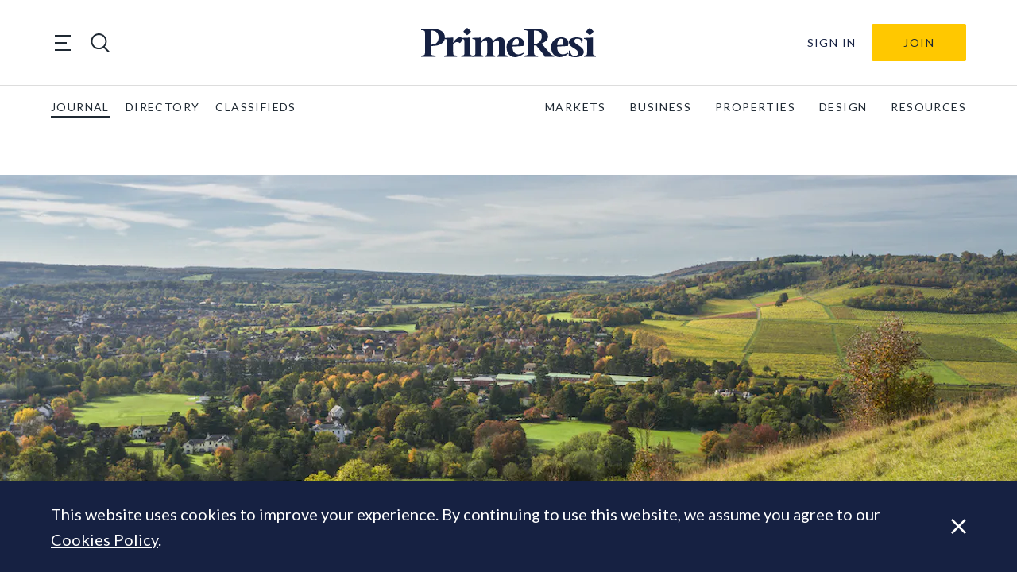

--- FILE ---
content_type: text/html; charset=UTF-8
request_url: https://primeresi.com/rents-rise-in-the-prime-commuter-belt-but-fall-in-london-as-tenants-make-real-lifestyle-changes-as-a-result-of-covid-19/
body_size: 28607
content:
<!doctype html>
<html lang="en-GB">
<head>
    <meta charset="utf-8">
<script type="text/javascript">
/* <![CDATA[ */
var gform;gform||(document.addEventListener("gform_main_scripts_loaded",function(){gform.scriptsLoaded=!0}),document.addEventListener("gform/theme/scripts_loaded",function(){gform.themeScriptsLoaded=!0}),window.addEventListener("DOMContentLoaded",function(){gform.domLoaded=!0}),gform={domLoaded:!1,scriptsLoaded:!1,themeScriptsLoaded:!1,isFormEditor:()=>"function"==typeof InitializeEditor,callIfLoaded:function(o){return!(!gform.domLoaded||!gform.scriptsLoaded||!gform.themeScriptsLoaded&&!gform.isFormEditor()||(gform.isFormEditor()&&console.warn("The use of gform.initializeOnLoaded() is deprecated in the form editor context and will be removed in Gravity Forms 3.1."),o(),0))},initializeOnLoaded:function(o){gform.callIfLoaded(o)||(document.addEventListener("gform_main_scripts_loaded",()=>{gform.scriptsLoaded=!0,gform.callIfLoaded(o)}),document.addEventListener("gform/theme/scripts_loaded",()=>{gform.themeScriptsLoaded=!0,gform.callIfLoaded(o)}),window.addEventListener("DOMContentLoaded",()=>{gform.domLoaded=!0,gform.callIfLoaded(o)}))},hooks:{action:{},filter:{}},addAction:function(o,r,e,t){gform.addHook("action",o,r,e,t)},addFilter:function(o,r,e,t){gform.addHook("filter",o,r,e,t)},doAction:function(o){gform.doHook("action",o,arguments)},applyFilters:function(o){return gform.doHook("filter",o,arguments)},removeAction:function(o,r){gform.removeHook("action",o,r)},removeFilter:function(o,r,e){gform.removeHook("filter",o,r,e)},addHook:function(o,r,e,t,n){null==gform.hooks[o][r]&&(gform.hooks[o][r]=[]);var d=gform.hooks[o][r];null==n&&(n=r+"_"+d.length),gform.hooks[o][r].push({tag:n,callable:e,priority:t=null==t?10:t})},doHook:function(r,o,e){var t;if(e=Array.prototype.slice.call(e,1),null!=gform.hooks[r][o]&&((o=gform.hooks[r][o]).sort(function(o,r){return o.priority-r.priority}),o.forEach(function(o){"function"!=typeof(t=o.callable)&&(t=window[t]),"action"==r?t.apply(null,e):e[0]=t.apply(null,e)})),"filter"==r)return e[0]},removeHook:function(o,r,t,n){var e;null!=gform.hooks[o][r]&&(e=(e=gform.hooks[o][r]).filter(function(o,r,e){return!!(null!=n&&n!=o.tag||null!=t&&t!=o.priority)}),gform.hooks[o][r]=e)}});
/* ]]> */
</script>

    <meta http-equiv="x-ua-compatible" content="ie=edge">
    <meta name="viewport" content="width=device-width, initial-scale=1, shrink-to-fit=no">

    <title>Rents rise in the prime commuter belt but fall in London, as tenants ‘make real lifestyle changes as a result of Covid-19’ - PrimeResi</title>

<!-- The SEO Framework by Sybre Waaijer -->
<meta name="robots" content="max-snippet:-1,max-image-preview:standard,max-video-preview:-1" />
<link rel="canonical" href="https://primeresi.com/rents-rise-in-the-prime-commuter-belt-but-fall-in-london-as-tenants-make-real-lifestyle-changes-as-a-result-of-covid-19/" />
<meta name="description" content="Like the sales market, the prime lettings market has rebounded strongly since the Spring Coronavirus lockdown. But the latest from Savills indicates that a…" />
<meta property="og:type" content="article" />
<meta property="og:locale" content="en_GB" />
<meta property="og:site_name" content="PrimeResi" />
<meta property="og:title" content="Rents rise in the prime commuter belt but fall in London, as tenants ‘make real lifestyle changes as a result of Covid-19’" />
<meta property="og:description" content="Like the sales market, the prime lettings market has rebounded strongly since the Spring Coronavirus lockdown. But the latest from Savills indicates that a different story is playing out in London…" />
<meta property="og:url" content="https://primeresi.com/rents-rise-in-the-prime-commuter-belt-but-fall-in-london-as-tenants-make-real-lifestyle-changes-as-a-result-of-covid-19/" />
<meta property="og:image" content="https://standfirst-primeresi-production.imgix.net/uploads/2020/10/Surrey-North-Downs-AdobeStock_95302290-low-res.jpeg?fit=crop&amp;crop=faces,entropy&amp;q=45&amp;auto=compress,format&amp;w=780&amp;h=438" />
<meta property="og:image:width" content="780" />
<meta property="og:image:height" content="438" />
<meta property="article:published_time" content="2020-10-07T06:15:41+00:00" />
<meta property="article:modified_time" content="2020-10-07T06:16:48+00:00" />
<meta name="twitter:card" content="summary_large_image" />
<meta name="twitter:title" content="Rents rise in the prime commuter belt but fall in London, as tenants ‘make real lifestyle changes as a result of Covid-19’" />
<meta name="twitter:description" content="Like the sales market, the prime lettings market has rebounded strongly since the Spring Coronavirus lockdown. But the latest from Savills indicates that a different story is playing out in London…" />
<meta name="twitter:image" content="https://standfirst-primeresi-production.imgix.net/uploads/2020/10/Surrey-North-Downs-AdobeStock_95302290-low-res.jpeg?fit=crop&amp;crop=faces,entropy&amp;q=45&amp;auto=compress,format&amp;w=780&amp;h=438" />
<script type="application/ld+json">{"@context":"https://schema.org","@graph":[{"@type":"WebSite","@id":"https://primeresi.com/#/schema/WebSite","url":"https://primeresi.com/","name":"PrimeResi","description":"Journal of Luxury Property","inLanguage":"en-GB","potentialAction":{"@type":"SearchAction","target":{"@type":"EntryPoint","urlTemplate":"https://primeresi.com/search/{search_term_string}/"},"query-input":"required name=search_term_string"},"publisher":{"@type":"Organization","@id":"https://primeresi.com/#/schema/Organization","name":"PrimeResi","url":"https://primeresi.com/","logo":{"@type":"ImageObject","url":"https://standfirst-primeresi-production.imgix.net/uploads/2022/08/cropped-cropped-PrimeResi-logo-2021-blue-icon.png?fit=crop&crop=faces,entropy&q=45&auto=compress,format&w=248&h=248","contentUrl":"https://standfirst-primeresi-production.imgix.net/uploads/2022/08/cropped-cropped-PrimeResi-logo-2021-blue-icon.png?fit=crop&crop=faces,entropy&q=45&auto=compress,format&w=248&h=248","width":248,"height":248,"contentSize":"9070"}}},{"@type":"WebPage","@id":"https://primeresi.com/rents-rise-in-the-prime-commuter-belt-but-fall-in-london-as-tenants-make-real-lifestyle-changes-as-a-result-of-covid-19/","url":"https://primeresi.com/rents-rise-in-the-prime-commuter-belt-but-fall-in-london-as-tenants-make-real-lifestyle-changes-as-a-result-of-covid-19/","name":"Rents rise in the prime commuter belt but fall in London, as tenants ‘make real lifestyle changes as a result of Covid-19’ - PrimeResi","description":"Like the sales market, the prime lettings market has rebounded strongly since the Spring Coronavirus lockdown. But the latest from Savills indicates that a…","inLanguage":"en-GB","isPartOf":{"@id":"https://primeresi.com/#/schema/WebSite"},"breadcrumb":{"@type":"BreadcrumbList","@id":"https://primeresi.com/#/schema/BreadcrumbList","itemListElement":[{"@type":"ListItem","position":1,"item":"https://primeresi.com/","name":"PrimeResi"},{"@type":"ListItem","position":2,"item":"https://primeresi.com/category/the-market/","name":"Category: The Market"},{"@type":"ListItem","position":3,"item":"https://primeresi.com/category/the-market/lettings/","name":"Category: Lettings"},{"@type":"ListItem","position":4,"name":"Rents rise in the prime commuter belt but fall in London, as tenants ‘make real lifestyle changes as a result of Covid-19’"}]},"potentialAction":{"@type":"ReadAction","target":"https://primeresi.com/rents-rise-in-the-prime-commuter-belt-but-fall-in-london-as-tenants-make-real-lifestyle-changes-as-a-result-of-covid-19/"},"datePublished":"2020-10-07T06:15:41+00:00","dateModified":"2020-10-07T06:16:48+00:00","author":{"@type":"Person","@id":"https://primeresi.com/#/schema/Person/216dfdbafed0007a7311bc65d651a248","name":"PrimeResi Journal"}}]}</script>
<!-- / The SEO Framework by Sybre Waaijer | 7.74ms meta | 0.06ms boot -->

<link rel='dns-prefetch' href='//www.googletagmanager.com' />
<link rel='dns-prefetch' href='//fonts.googleapis.com' />
<link rel='dns-prefetch' href='//d2xfhajothdixd.cloudfront.net' />
<link rel="stylesheet" href="https://primeresi.com/content/plugins/memberpress/css/ui/theme.css?ver=1.11.12"><link rel="stylesheet" href="https://primeresi.com/standfirst/wp-includes/css/dashicons.min.css?ver=6.8.3"><link rel="stylesheet" href="https://primeresi.com/content/plugins/memberpress/css/ui/login.css?ver=1.11.12"><style id='classic-theme-styles-inline-css' type='text/css'>
/*! This file is auto-generated */
.wp-block-button__link{color:#fff;background-color:#32373c;border-radius:9999px;box-shadow:none;text-decoration:none;padding:calc(.667em + 2px) calc(1.333em + 2px);font-size:1.125em}.wp-block-file__button{background:#32373c;color:#fff;text-decoration:none}
</style>
<link rel="stylesheet" href="https://primeresi.com/content/mu-plugins/elasticpress/dist/css/related-posts-block-styles.min.css?ver=3.6.6"><style id='global-styles-inline-css' type='text/css'>
:root{--wp--preset--aspect-ratio--square: 1;--wp--preset--aspect-ratio--4-3: 4/3;--wp--preset--aspect-ratio--3-4: 3/4;--wp--preset--aspect-ratio--3-2: 3/2;--wp--preset--aspect-ratio--2-3: 2/3;--wp--preset--aspect-ratio--16-9: 16/9;--wp--preset--aspect-ratio--9-16: 9/16;--wp--preset--color--black: #000000;--wp--preset--color--cyan-bluish-gray: #abb8c3;--wp--preset--color--white: #ffffff;--wp--preset--color--pale-pink: #f78da7;--wp--preset--color--vivid-red: #cf2e2e;--wp--preset--color--luminous-vivid-orange: #ff6900;--wp--preset--color--luminous-vivid-amber: #fcb900;--wp--preset--color--light-green-cyan: #7bdcb5;--wp--preset--color--vivid-green-cyan: #00d084;--wp--preset--color--pale-cyan-blue: #8ed1fc;--wp--preset--color--vivid-cyan-blue: #0693e3;--wp--preset--color--vivid-purple: #9b51e0;--wp--preset--gradient--vivid-cyan-blue-to-vivid-purple: linear-gradient(135deg,rgba(6,147,227,1) 0%,rgb(155,81,224) 100%);--wp--preset--gradient--light-green-cyan-to-vivid-green-cyan: linear-gradient(135deg,rgb(122,220,180) 0%,rgb(0,208,130) 100%);--wp--preset--gradient--luminous-vivid-amber-to-luminous-vivid-orange: linear-gradient(135deg,rgba(252,185,0,1) 0%,rgba(255,105,0,1) 100%);--wp--preset--gradient--luminous-vivid-orange-to-vivid-red: linear-gradient(135deg,rgba(255,105,0,1) 0%,rgb(207,46,46) 100%);--wp--preset--gradient--very-light-gray-to-cyan-bluish-gray: linear-gradient(135deg,rgb(238,238,238) 0%,rgb(169,184,195) 100%);--wp--preset--gradient--cool-to-warm-spectrum: linear-gradient(135deg,rgb(74,234,220) 0%,rgb(151,120,209) 20%,rgb(207,42,186) 40%,rgb(238,44,130) 60%,rgb(251,105,98) 80%,rgb(254,248,76) 100%);--wp--preset--gradient--blush-light-purple: linear-gradient(135deg,rgb(255,206,236) 0%,rgb(152,150,240) 100%);--wp--preset--gradient--blush-bordeaux: linear-gradient(135deg,rgb(254,205,165) 0%,rgb(254,45,45) 50%,rgb(107,0,62) 100%);--wp--preset--gradient--luminous-dusk: linear-gradient(135deg,rgb(255,203,112) 0%,rgb(199,81,192) 50%,rgb(65,88,208) 100%);--wp--preset--gradient--pale-ocean: linear-gradient(135deg,rgb(255,245,203) 0%,rgb(182,227,212) 50%,rgb(51,167,181) 100%);--wp--preset--gradient--electric-grass: linear-gradient(135deg,rgb(202,248,128) 0%,rgb(113,206,126) 100%);--wp--preset--gradient--midnight: linear-gradient(135deg,rgb(2,3,129) 0%,rgb(40,116,252) 100%);--wp--preset--font-size--small: 13px;--wp--preset--font-size--medium: 20px;--wp--preset--font-size--large: 36px;--wp--preset--font-size--x-large: 42px;--wp--preset--spacing--20: 0.44rem;--wp--preset--spacing--30: 0.67rem;--wp--preset--spacing--40: 1rem;--wp--preset--spacing--50: 1.5rem;--wp--preset--spacing--60: 2.25rem;--wp--preset--spacing--70: 3.38rem;--wp--preset--spacing--80: 5.06rem;--wp--preset--shadow--natural: 6px 6px 9px rgba(0, 0, 0, 0.2);--wp--preset--shadow--deep: 12px 12px 50px rgba(0, 0, 0, 0.4);--wp--preset--shadow--sharp: 6px 6px 0px rgba(0, 0, 0, 0.2);--wp--preset--shadow--outlined: 6px 6px 0px -3px rgba(255, 255, 255, 1), 6px 6px rgba(0, 0, 0, 1);--wp--preset--shadow--crisp: 6px 6px 0px rgba(0, 0, 0, 1);}:where(.is-layout-flex){gap: 0.5em;}:where(.is-layout-grid){gap: 0.5em;}body .is-layout-flex{display: flex;}.is-layout-flex{flex-wrap: wrap;align-items: center;}.is-layout-flex > :is(*, div){margin: 0;}body .is-layout-grid{display: grid;}.is-layout-grid > :is(*, div){margin: 0;}:where(.wp-block-columns.is-layout-flex){gap: 2em;}:where(.wp-block-columns.is-layout-grid){gap: 2em;}:where(.wp-block-post-template.is-layout-flex){gap: 1.25em;}:where(.wp-block-post-template.is-layout-grid){gap: 1.25em;}.has-black-color{color: var(--wp--preset--color--black) !important;}.has-cyan-bluish-gray-color{color: var(--wp--preset--color--cyan-bluish-gray) !important;}.has-white-color{color: var(--wp--preset--color--white) !important;}.has-pale-pink-color{color: var(--wp--preset--color--pale-pink) !important;}.has-vivid-red-color{color: var(--wp--preset--color--vivid-red) !important;}.has-luminous-vivid-orange-color{color: var(--wp--preset--color--luminous-vivid-orange) !important;}.has-luminous-vivid-amber-color{color: var(--wp--preset--color--luminous-vivid-amber) !important;}.has-light-green-cyan-color{color: var(--wp--preset--color--light-green-cyan) !important;}.has-vivid-green-cyan-color{color: var(--wp--preset--color--vivid-green-cyan) !important;}.has-pale-cyan-blue-color{color: var(--wp--preset--color--pale-cyan-blue) !important;}.has-vivid-cyan-blue-color{color: var(--wp--preset--color--vivid-cyan-blue) !important;}.has-vivid-purple-color{color: var(--wp--preset--color--vivid-purple) !important;}.has-black-background-color{background-color: var(--wp--preset--color--black) !important;}.has-cyan-bluish-gray-background-color{background-color: var(--wp--preset--color--cyan-bluish-gray) !important;}.has-white-background-color{background-color: var(--wp--preset--color--white) !important;}.has-pale-pink-background-color{background-color: var(--wp--preset--color--pale-pink) !important;}.has-vivid-red-background-color{background-color: var(--wp--preset--color--vivid-red) !important;}.has-luminous-vivid-orange-background-color{background-color: var(--wp--preset--color--luminous-vivid-orange) !important;}.has-luminous-vivid-amber-background-color{background-color: var(--wp--preset--color--luminous-vivid-amber) !important;}.has-light-green-cyan-background-color{background-color: var(--wp--preset--color--light-green-cyan) !important;}.has-vivid-green-cyan-background-color{background-color: var(--wp--preset--color--vivid-green-cyan) !important;}.has-pale-cyan-blue-background-color{background-color: var(--wp--preset--color--pale-cyan-blue) !important;}.has-vivid-cyan-blue-background-color{background-color: var(--wp--preset--color--vivid-cyan-blue) !important;}.has-vivid-purple-background-color{background-color: var(--wp--preset--color--vivid-purple) !important;}.has-black-border-color{border-color: var(--wp--preset--color--black) !important;}.has-cyan-bluish-gray-border-color{border-color: var(--wp--preset--color--cyan-bluish-gray) !important;}.has-white-border-color{border-color: var(--wp--preset--color--white) !important;}.has-pale-pink-border-color{border-color: var(--wp--preset--color--pale-pink) !important;}.has-vivid-red-border-color{border-color: var(--wp--preset--color--vivid-red) !important;}.has-luminous-vivid-orange-border-color{border-color: var(--wp--preset--color--luminous-vivid-orange) !important;}.has-luminous-vivid-amber-border-color{border-color: var(--wp--preset--color--luminous-vivid-amber) !important;}.has-light-green-cyan-border-color{border-color: var(--wp--preset--color--light-green-cyan) !important;}.has-vivid-green-cyan-border-color{border-color: var(--wp--preset--color--vivid-green-cyan) !important;}.has-pale-cyan-blue-border-color{border-color: var(--wp--preset--color--pale-cyan-blue) !important;}.has-vivid-cyan-blue-border-color{border-color: var(--wp--preset--color--vivid-cyan-blue) !important;}.has-vivid-purple-border-color{border-color: var(--wp--preset--color--vivid-purple) !important;}.has-vivid-cyan-blue-to-vivid-purple-gradient-background{background: var(--wp--preset--gradient--vivid-cyan-blue-to-vivid-purple) !important;}.has-light-green-cyan-to-vivid-green-cyan-gradient-background{background: var(--wp--preset--gradient--light-green-cyan-to-vivid-green-cyan) !important;}.has-luminous-vivid-amber-to-luminous-vivid-orange-gradient-background{background: var(--wp--preset--gradient--luminous-vivid-amber-to-luminous-vivid-orange) !important;}.has-luminous-vivid-orange-to-vivid-red-gradient-background{background: var(--wp--preset--gradient--luminous-vivid-orange-to-vivid-red) !important;}.has-very-light-gray-to-cyan-bluish-gray-gradient-background{background: var(--wp--preset--gradient--very-light-gray-to-cyan-bluish-gray) !important;}.has-cool-to-warm-spectrum-gradient-background{background: var(--wp--preset--gradient--cool-to-warm-spectrum) !important;}.has-blush-light-purple-gradient-background{background: var(--wp--preset--gradient--blush-light-purple) !important;}.has-blush-bordeaux-gradient-background{background: var(--wp--preset--gradient--blush-bordeaux) !important;}.has-luminous-dusk-gradient-background{background: var(--wp--preset--gradient--luminous-dusk) !important;}.has-pale-ocean-gradient-background{background: var(--wp--preset--gradient--pale-ocean) !important;}.has-electric-grass-gradient-background{background: var(--wp--preset--gradient--electric-grass) !important;}.has-midnight-gradient-background{background: var(--wp--preset--gradient--midnight) !important;}.has-small-font-size{font-size: var(--wp--preset--font-size--small) !important;}.has-medium-font-size{font-size: var(--wp--preset--font-size--medium) !important;}.has-large-font-size{font-size: var(--wp--preset--font-size--large) !important;}.has-x-large-font-size{font-size: var(--wp--preset--font-size--x-large) !important;}
:where(.wp-block-post-template.is-layout-flex){gap: 1.25em;}:where(.wp-block-post-template.is-layout-grid){gap: 1.25em;}
:where(.wp-block-columns.is-layout-flex){gap: 2em;}:where(.wp-block-columns.is-layout-grid){gap: 2em;}
:root :where(.wp-block-pullquote){font-size: 1.5em;line-height: 1.6;}
</style>
<link rel="stylesheet" href="https://primeresi.com/content/mu-plugins/help/assets/style.css"><link rel="stylesheet" href="https://primeresi.com/content/mu-plugins/custom-search/dist/css/search-styles.css?id=b67166a4a5d9fc103b83bde9828d0197"><link rel="stylesheet" href="https://primeresi.com/content/themes/primeresi.com/dist/css/main.css?id=2173e1af4c4cf2aeba1be4c72692e1c7"><link rel="stylesheet" href="https://fonts.googleapis.com/css2?family=Lato:ital,wght@0,100;0,300;0,400;0,700;0,900;1,100;1,300;1,400;1,700;1,900&amp;family=Playfair+Display:ital,wght@0,400;0,600;0,700;1,400;1,600;1,700&amp;display=swap"><script src="https://primeresi.com/standfirst/wp-includes/js/jquery/jquery.min.js?ver=3.7.1"></script><script src="https://primeresi.com/standfirst/wp-includes/js/jquery/jquery-migrate.min.js?ver=3.4.1"></script><script src="https://primeresi.com/standfirst/wp-includes/js/underscore.min.js?ver=1.13.7"></script><script src="https://primeresi.com/standfirst/wp-includes/js/dist/hooks.min.js?ver=4d63a3d491d11ffd8ac6"></script><script src="https://primeresi.com/standfirst/wp-includes/js/dist/i18n.min.js?ver=5e580eb46a90c2b997e6"></script><script>
/* <![CDATA[ */
wp.i18n.setLocaleData( { 'text direction\u0004ltr': [ 'ltr' ] } );
/* ]]> */
</script><script src="https://primeresi.com/content/plugins/memberpress/js/login.js?ver=1.11.12"></script><script src="https://primeresi.com/content/mu-plugins/help/assets/script.js"></script>
<!-- Google tag (gtag.js) snippet added by Site Kit -->
<!-- Google Analytics snippet added by Site Kit -->
<script src="https://www.googletagmanager.com/gtag/js?id=G-56M43PTRX5" async></script><script>
/* <![CDATA[ */
window.dataLayer = window.dataLayer || [];function gtag(){dataLayer.push(arguments);}
gtag("set","linker",{"domains":["primeresi.com"]});
gtag("js", new Date());
gtag("set", "developer_id.dZTNiMT", true);
gtag("config", "G-56M43PTRX5");
/* ]]> */
</script><meta name="generator" content="Site Kit by Google 1.170.0" /><script>
      (function(s,o,i,l){s.ga=function(){s.ga.q.push(arguments);if(o['log'])o.log(i+l.call(arguments))}
    s.ga.q=[];s.ga.l=+new Date;}(window,console,'Google Analytics: ',[].slice))
    ga('create','','auto');
    ga('set','anonymizeIp',true);  ga('set','transport','beacon');ga('send','pageview');
</script>
<meta name="google-site-verification" content="OpqGRddicJXMduHLw87_gkHNcJCy9_uNlAkwv2hbZdI"><link rel="icon" href="https://standfirst-primeresi-production.imgix.net/uploads/2022/08/cropped-PrimeResi-logo-2021-blue-icon.png?fit=crop&#038;crop=faces,entropy&#038;q=45&#038;auto=compress,format&#038;w=32&#038;h=32" sizes="32x32">
<link rel="icon" href="https://standfirst-primeresi-production.imgix.net/uploads/2022/08/cropped-PrimeResi-logo-2021-blue-icon.png?fit=crop&#038;crop=faces,entropy&#038;q=45&#038;auto=compress,format&#038;w=192&#038;h=192" sizes="192x192">
<link rel="apple-touch-icon" href="https://standfirst-primeresi-production.imgix.net/uploads/2022/08/cropped-PrimeResi-logo-2021-blue-icon.png?fit=crop&#038;crop=faces,entropy&#038;q=45&#038;auto=compress,format&#038;w=180&#038;h=180">
<meta name="msapplication-TileImage" content="https://standfirst-primeresi-production.imgix.net/uploads/2022/08/cropped-PrimeResi-logo-2021-blue-icon.png?fit=crop&#038;crop=faces,entropy&#038;q=45&#038;auto=compress,format&#038;w=270&#038;h=270">
</head>
<body class="wp-singular post-template-default single single-post postid-128935 single-format-standard wp-custom-logo wp-theme-base wp-child-theme-primeresicom rents-rise-in-the-prime-commuter-belt-but-fall-in-london-as-tenants-make-real-lifestyle-changes-as-a-result-of-covid-19" itemscope itemtype="http://schema.org/WebPage">

<header class="sf-header sf-header--global" role="banner" itemscope itemtype="http://schema.org/WPHeader">
    <div class="sf-header__container sf-header__container--upper">
        <div class="sf-header__toggles">
            <div class="sf-mega-menu-toggle">
    <button class="sf-mega-menu-toggle__button" type="button">
        <span class="sf-mega-menu-toggle__line"></span>
        <span class="sf-mega-menu-toggle__line"></span>
        <span class="sf-mega-menu-toggle__line"></span>
    </button>
</div>
            <div class="sf-header-search-toggle sf-header-search-toggle--open">
    <a href="#" class="sf-header-search-toggle-link" aria-label="search"><?xml version="1.0" encoding="utf-8"?>
<!-- Generator: Adobe Illustrator 26.1.0, SVG Export Plug-In . SVG Version: 6.00 Build 0)  -->
<svg version="1.1" id="Layer_1" xmlns="http://www.w3.org/2000/svg" xmlns:xlink="http://www.w3.org/1999/xlink" x="0px" y="0px"
	 viewBox="0 0 28.3 28.3" style="enable-background:new 0 0 28.3 28.3;" xml:space="preserve">
<style type="text/css">
	.st0{fill:#1F2933;}
</style>
<path class="st0" d="M21,19.8c4.2-4.6,4.1-11.8-0.4-16.3C16-1.2,8.5-1.2,3.9,3.5c-4.6,4.6-4.6,12.1,0,16.8
	c4.2,4.2,10.8,4.6,15.4,1.2l6.9,6.9l1.7-1.7L21,19.8z M5.6,18.6c-3.7-3.7-3.7-9.7,0-13.4c3.7-3.7,9.7-3.7,13.4,0
	c3.7,3.7,3.7,9.7,0,13.4S9.2,22.3,5.6,18.6z"/>
</svg>
</a>
</div>
        </div>

        <div class="sf-logo">
    <a class="sf-logo__link" href="https://primeresi.com/" rel="home">
        <svg id="f06cf2b5-942e-40a7-9b95-2fbcb23704b4" data-name="Layer 1" xmlns="http://www.w3.org/2000/svg" xmlns:xlink="http://www.w3.org/1999/xlink" viewBox="0 0 191.63 32.83">
  <defs>
    <clipPath id="ff81b6d4-7821-4336-8292-099a1a23198b">
      <rect width="191.63" height="32.83" fill="none"/>
    </clipPath>
  </defs>
  <g clip-path="url(#ff81b6d4-7821-4336-8292-099a1a23198b)">
    <path d="M10.69,20.36v6.79c0,3,.4,3.86,5.15,3.86v1.37H0V31c4.17,0,4.3-1.25,4.3-3.86V6.57c0-2.62,0-3.9-4.3-3.9V1.33H13.53c6.92,0,12.46,2.84,12.55,9.27.09,5.73-4.92,9.76-14.06,9.76Zm0-1.6H12c3.29,0,7.19-2,7.19-8.16C19.21,5,15.39,3.15,12,3.15H10.69Z" fill="#162142"/>
    <path d="M39.39,32.38H25.33V31c3.15,0,3.42-.71,3.42-3.6V16.1c0-2.88-.18-3.59-3.33-3.59v-1.2l9.8-.44-.09,5.72c2.22-3.86,5.72-6.57,8.3-5.94s1.69,4.3-1,6.56c-1.29-1.29-4.7-2.66-7.27,1.51v8.69c0,2.89.22,3.6,4.25,3.6Z" fill="#162142"/>
    <path d="M57.18,32.38H44.09V31c3.15,0,3.42-.71,3.42-3.6V16.1c0-2.88-.18-3.59-3.33-3.59v-1.2l9.8-.45-.09,4.57v12c0,2.89.23,3.6,3.29,3.6ZM46.27,4.17A19.81,19.81,0,0,1,50.48,0a19.59,19.59,0,0,1,4.21,4.17,18.72,18.72,0,0,1-4.21,4.17,17.92,17.92,0,0,1-4.21-4.17" fill="#162142"/>
    <path d="M81.27,32.38H70.13V31c2.13,0,2.31-.71,2.31-3.6V16.94c0-2.17-.75-3.1-1.91-3.1-1.33,0-3.1,1.24-4.61,3.19V27.41c0,2.89.18,3.6,2.31,3.6v1.37H56.12V31c3.15,0,3.41-.71,3.41-3.6V16.1c0-2.88-.17-3.59-3.32-3.59v-1.2l9.8-.44L65.92,15a9.9,9.9,0,0,1,7.8-4.35c2.62,0,4.48,1.73,5,4.53,1.64-2.22,4.48-4.53,8-4.53,3.1,0,5.1,2.44,5.1,6V27.42c0,2.88.26,3.59,3.41,3.59v1.38H83.08V31c2.09,0,2.31-.71,2.31-3.59V17c0-2.18-.75-3.1-1.91-3.1s-3.1,1.28-4.65,3.14V27.41c0,2.89.22,3.6,2.44,3.6Z" fill="#162142"/>
    <path d="M112.05,20.36,100.21,21c-.14,7.63,4.92,11.13,11.8,6.83l.62,1c-9.72,7.81-18.94,3.46-18.94-7.19a10.77,10.77,0,0,1,10.56-11h.35c3.9,0,10,1.87,7.45,9.72m-11.8-1,6.26-.35c1.06-2.93,1.06-6.92-1.91-6.92-2.57,0-4.17,3.55-4.35,7.27" fill="#162142"/>
    <path d="M132.15,17.61,141,28.21c2,2.44,3.24,2.8,4.83,2.8v1.37H135.56A22.64,22.64,0,0,0,132.77,28l-6.53-8.21h-2.48v7.41c0,3,.4,3.86,4.53,3.86v1.37H113.07V31c4.17,0,4.3-1.25,4.3-3.86V6.57c0-2.62,0-3.9-4.3-3.9V1.33H126.6c7.59,0,12.56,2.84,12.56,8.43,0,3.19-2.62,6-7,7.85m-8.39.45h2.4c3.6-1.42,6.12-4.48,6.12-8.39,0-4.48-2.88-6.52-7.23-6.52h-1.29Z" fill="#162142"/>
    <path d="M160.94,20.36,149.09,21c-.13,7.63,4.93,11.13,11.8,6.83l.62,1c-9.71,7.81-18.94,3.46-18.94-7.19a10.79,10.79,0,0,1,10.56-11h.35c3.9,0,10,1.87,7.46,9.72m-11.8-1,6.25-.35c1.07-2.93,1.07-6.92-1.91-6.92-2.57,0-4.17,3.55-4.34,7.27" fill="#162142"/>
    <path d="M175.53,16.64c.27-3.86-2.26-4.53-4.21-4.53A3.07,3.07,0,0,0,168,15v0c0,3.82,10.38,5.64,10.38,11.94,0,4.39-5.06,5.9-9.5,5.9-2.84,0-5.68-.71-7.1-2.09l.31-5.14h1.38c.18,4.57,2.44,5.76,5,5.76a3.49,3.49,0,0,0,3.68-3.31V28c0-4.66-10.2-5.94-10.2-11.8,0-3.9,4.34-5.54,8.56-5.54a12.44,12.44,0,0,1,6.56,1.64l-.26,4.35Z" fill="#162142"/>
    <path d="M191.63,32.38H178.55V31c3.15,0,3.41-.71,3.41-3.6V16.1c0-2.88-.17-3.59-3.32-3.59v-1.2l9.8-.45-.09,4.57v12c0,2.89.22,3.6,3.28,3.6ZM180.72,4.17A19.63,19.63,0,0,1,184.94,0a20.05,20.05,0,0,1,4.21,4.17,19.14,19.14,0,0,1-4.21,4.17,18,18,0,0,1-4.22-4.17" fill="#162142"/>
  </g>
</svg>
    </a>
</div>

        <div
    class="sf-header-user-menu ">
    
        <a class="sf-header-user-menu__link " href="https://primeresi.com/login/?redirect_to=https%3A%2F%2Fprimeresi.com%2Frents-rise-in-the-prime-commuter-belt-but-fall-in-london-as-tenants-make-real-lifestyle-changes-as-a-result-of-covid-19%2F">
            Sign In        </a>

        <div class="sf-header-user-menu__subscribe">
            <a class="header-subscribe" href="https://primeresi.com/join" title="Join">
    Join
</a>
        </div>

    
</div>
    </div>

    <div class="sf-header__container sf-header__container--lower">
        <nav class="sf-global-menu"><ul class="sf-global-menu__list sf-global-menu__list--depth-0"><li class="sf-global-menu__item sf-global-menu__item--depth-0"><a class="sf-global-menu__link sf-global-menu__link--depth-0" href="/">journal</a></li>
<li class="sf-global-menu__item sf-global-menu__item--depth-0"><a class="sf-global-menu__link sf-global-menu__link--depth-0" href="/directory">directory</a></li>
<li class="sf-global-menu__item sf-global-menu__item--depth-0"><a class="sf-global-menu__link sf-global-menu__link--depth-0" href="/classifieds">classifieds</a></li>
</ul></nav>            <nav class="sf-primary-menu" itemscope itemtype="https://schema.org/SiteNavigationElement">
        <ul class="sf-primary-menu__list sf-primary-menu__list--depth-0"><li class="sf-primary-menu__item sf-primary-menu__item--depth-0"><a class="sf-primary-menu__link sf-primary-menu__link--depth-0" href="https://primeresi.com/category/the-market/">MARKETS</a></li>
<li class="sf-primary-menu__item sf-primary-menu__item--depth-0"><a class="sf-primary-menu__link sf-primary-menu__link--depth-0" href="https://primeresi.com/category/business-people/">BUSINESS</a></li>
<li class="sf-primary-menu__item sf-primary-menu__item--depth-0"><a class="sf-primary-menu__link sf-primary-menu__link--depth-0" href="https://primeresi.com/category/properties/">PROPERTIES</a></li>
<li class="sf-primary-menu__item sf-primary-menu__item--depth-0"><a class="sf-primary-menu__link sf-primary-menu__link--depth-0" href="https://primeresi.com/category/design/">DESIGN</a></li>
<li class="sf-primary-menu__item sf-primary-menu__item--depth-0"><a class="sf-primary-menu__link sf-primary-menu__link--depth-0" href="https://primeresi.com/resources/">RESOURCES</a></li>
</ul>    </nav>
    </div>

        <nav class="sf-mega-menu" itemscope itemtype="https://schema.org/SiteNavigationElement">
        <div class="sf-mega-menu__menu-container">

            <button class="sf-mega-menu__close">
                <?xml version="1.0" encoding="UTF-8"?>
<svg id="uuid-8ee79e1b-61c9-487b-8173-23b80ca156ad" data-name="ac76517e-fc77-4dce-8f5c-b065d99a5448" xmlns="http://www.w3.org/2000/svg" viewBox="0 0 20.51 20.51">
  <polygon points="12.38 10.26 20.51 18.39 18.39 20.51 10.26 12.38 2.12 20.51 0 18.39 8.14 10.26 0 2.12 2.12 0 10.26 8.14 18.39 0 20.51 2.12 12.38 10.26" fill="#1f2933"/>
</svg>            </button>

            <div class="sf-mega-menu__mobile-buttons">
                <div class="sf-mega-menu__mobile-buttons-container">
                    <div
    class="sf-header-user-menu ">
    
        <a class="sf-header-user-menu__link " href="https://primeresi.com/login/?redirect_to=https%3A%2F%2Fprimeresi.com%2Frents-rise-in-the-prime-commuter-belt-but-fall-in-london-as-tenants-make-real-lifestyle-changes-as-a-result-of-covid-19%2F">
            Sign In        </a>

        <div class="sf-header-user-menu__subscribe">
            <a class="header-subscribe" href="https://primeresi.com/join" title="Join">
    Join
</a>
        </div>

    
</div>
                    <div class="sf-header-search-toggle sf-header-search-toggle--open">
    <a href="#" class="sf-header-search-toggle-link" aria-label="search"><?xml version="1.0" encoding="utf-8"?>
<!-- Generator: Adobe Illustrator 26.1.0, SVG Export Plug-In . SVG Version: 6.00 Build 0)  -->
<svg version="1.1" id="Layer_1" xmlns="http://www.w3.org/2000/svg" xmlns:xlink="http://www.w3.org/1999/xlink" x="0px" y="0px"
	 viewBox="0 0 28.3 28.3" style="enable-background:new 0 0 28.3 28.3;" xml:space="preserve">
<style type="text/css">
	.st0{fill:#1F2933;}
</style>
<path class="st0" d="M21,19.8c4.2-4.6,4.1-11.8-0.4-16.3C16-1.2,8.5-1.2,3.9,3.5c-4.6,4.6-4.6,12.1,0,16.8
	c4.2,4.2,10.8,4.6,15.4,1.2l6.9,6.9l1.7-1.7L21,19.8z M5.6,18.6c-3.7-3.7-3.7-9.7,0-13.4c3.7-3.7,9.7-3.7,13.4,0
	c3.7,3.7,3.7,9.7,0,13.4S9.2,22.3,5.6,18.6z"/>
</svg>
</a>
</div>
                </div>
            </div>

            <ul class="sf-mega-menu__list sf-mega-menu__list--depth-0"><li class="sf-mega-menu__item sf-mega-menu__item--depth-0"><a class="sf-mega-menu__link sf-mega-menu__link--depth-0">QUICK LINKS</a>
<ul class="sf-mega-menu__list sf-mega-menu__list--depth-1">
	<li class="sf-mega-menu__item sf-mega-menu__item--depth-1"><a class="sf-mega-menu__link sf-mega-menu__link--depth-1" href="https://primeresi.com/">Front Page</a></li>
	<li class="sf-mega-menu__item sf-mega-menu__item--depth-1"><a class="sf-mega-menu__link sf-mega-menu__link--depth-1" href="https://primeresi.com/latest-articles/">Latest articles</a></li>
	<li class="sf-mega-menu__item sf-mega-menu__item--depth-1"><a class="sf-mega-menu__link sf-mega-menu__link--depth-1" href="https://directory.primeresi.com/companies">Find a company</a></li>
	<li class="sf-mega-menu__item sf-mega-menu__item--depth-1"><a class="sf-mega-menu__link sf-mega-menu__link--depth-1" href="https://directory.primeresi.com/properties">Property listings</a></li>
	<li class="sf-mega-menu__item sf-mega-menu__item--depth-1"><a class="sf-mega-menu__link sf-mega-menu__link--depth-1" href="https://directory.primeresi.com/jobs">Job listings</a></li>
</ul>
</li>
<li class="sf-mega-menu__item sf-mega-menu__item--depth-0"><a class="sf-mega-menu__link sf-mega-menu__link--depth-0" href="https://primeresi-directory.trystandfirst.com/dashboard">MY LINKS</a>
<ul class="sf-mega-menu__list sf-mega-menu__list--depth-1">
	<li class="sf-mega-menu__item sf-mega-menu__item--depth-1"><a class="sf-mega-menu__link sf-mega-menu__link--depth-1" href="https://primeresi.com/dashboard/">Personal Dashboard</a></li>
	<li class="sf-mega-menu__item sf-mega-menu__item--depth-1"><a class="sf-mega-menu__link sf-mega-menu__link--depth-1" href="https://directory.primeresi.com/dashboard">My Listings</a></li>
	<li class="sf-mega-menu__item sf-mega-menu__item--depth-1"><a class="sf-mega-menu__link sf-mega-menu__link--depth-1" href="http://eepurl.com/LD4AD">Newsletter preferences</a></li>
</ul>
</li>
<li class="sf-mega-menu__item sf-mega-menu__item--depth-0"><a class="sf-mega-menu__link sf-mega-menu__link--depth-0">JOURNAL</a>
<ul class="sf-mega-menu__list sf-mega-menu__list--depth-1">
	<li class="sf-mega-menu__item sf-mega-menu__item--depth-1"><a class="sf-mega-menu__link sf-mega-menu__link--depth-1" href="https://primeresi.com/format/news/">News</a></li>
	<li class="sf-mega-menu__item sf-mega-menu__item--depth-1"><a class="sf-mega-menu__link sf-mega-menu__link--depth-1" href="https://primeresi.com/format/feature/">Features</a></li>
	<li class="sf-mega-menu__item sf-mega-menu__item--depth-1"><a class="sf-mega-menu__link sf-mega-menu__link--depth-1" href="https://primeresi.com/format/view/">Opinions</a></li>
	<li class="sf-mega-menu__item sf-mega-menu__item--depth-1"><a class="sf-mega-menu__link sf-mega-menu__link--depth-1" href="https://primeresi.com/latest-articles/">Latest articles</a></li>
</ul>
</li>
<li class="sf-mega-menu__item sf-mega-menu__item--depth-0"><a class="sf-mega-menu__link sf-mega-menu__link--depth-0">CLASSIFIEDS</a>
<ul class="sf-mega-menu__list sf-mega-menu__list--depth-1">
	<li class="sf-mega-menu__item sf-mega-menu__item--depth-1"><a class="sf-mega-menu__link sf-mega-menu__link--depth-1" href="https://directory.primeresi.com/properties">Property listings</a></li>
	<li class="sf-mega-menu__item sf-mega-menu__item--depth-1"><a class="sf-mega-menu__link sf-mega-menu__link--depth-1" href="https://directory.primeresi.com/jobs">Job listings</a></li>
	<li class="sf-mega-menu__item sf-mega-menu__item--depth-1"><a class="sf-mega-menu__link sf-mega-menu__link--depth-1" href="https://primeresi.com/dashboard/">Manage my listings</a></li>
	<li class="sf-mega-menu__item sf-mega-menu__item--depth-1"><a class="sf-mega-menu__link sf-mega-menu__link--depth-1" href="https://directory.primeresi.com/properties/create">Create a property listing</a></li>
	<li class="sf-mega-menu__item sf-mega-menu__item--depth-1"><a class="sf-mega-menu__link sf-mega-menu__link--depth-1" href="https://directory.primeresi.com/jobs/create">Create a job listing</a></li>
</ul>
</li>
<li class="sf-mega-menu__item sf-mega-menu__item--depth-0"><a class="sf-mega-menu__link sf-mega-menu__link--depth-0" href="#">DIRECTORY</a>
<ul class="sf-mega-menu__list sf-mega-menu__list--depth-1">
	<li class="sf-mega-menu__item sf-mega-menu__item--depth-1"><a class="sf-mega-menu__link sf-mega-menu__link--depth-1" href="https://directory.primeresi.com/companies">Find a company</a></li>
	<li class="sf-mega-menu__item sf-mega-menu__item--depth-1"><a class="sf-mega-menu__link sf-mega-menu__link--depth-1" href="https://primeresi.com/dashboard/">Manage my company profile(s)</a></li>
	<li class="sf-mega-menu__item sf-mega-menu__item--depth-1"><a class="sf-mega-menu__link sf-mega-menu__link--depth-1" href="https://directory.primeresi.com/companies/create">Add a new company</a></li>
</ul>
</li>
<li class="sf-mega-menu__item sf-mega-menu__item--depth-0"><a class="sf-mega-menu__link sf-mega-menu__link--depth-0">OTHER STUFF</a>
<ul class="sf-mega-menu__list sf-mega-menu__list--depth-1">
	<li class="sf-mega-menu__item sf-mega-menu__item--depth-1"><a class="sf-mega-menu__link sf-mega-menu__link--depth-1" href="https://primeresi.com/join/">Membership benefits</a></li>
	<li class="sf-mega-menu__item sf-mega-menu__item--depth-1"><a class="sf-mega-menu__link sf-mega-menu__link--depth-1" href="https://primeresi.com/about-us/">About PrimeResi</a></li>
	<li class="sf-mega-menu__item sf-mega-menu__item--depth-1"><a class="sf-mega-menu__link sf-mega-menu__link--depth-1" href="https://primeresi.com/contributors/">Contributors</a></li>
	<li class="sf-mega-menu__item sf-mega-menu__item--depth-1"><a class="sf-mega-menu__link sf-mega-menu__link--depth-1" href="https://primeresi.com/contact-us/">Contact us</a></li>
</ul>
</li>
</ul>        </div>
    </nav>
    <div class="sf-header-search">
    <div class="sf-header-search__container">
        <button class="sf-header-search-toggle sf-header-search__close">
            <?xml version="1.0" encoding="UTF-8"?>
<svg id="uuid-8ee79e1b-61c9-487b-8173-23b80ca156ad" data-name="ac76517e-fc77-4dce-8f5c-b065d99a5448" xmlns="http://www.w3.org/2000/svg" viewBox="0 0 20.51 20.51">
  <polygon points="12.38 10.26 20.51 18.39 18.39 20.51 10.26 12.38 2.12 20.51 0 18.39 8.14 10.26 0 2.12 2.12 0 10.26 8.14 18.39 0 20.51 2.12 12.38 10.26" fill="#1f2933"/>
</svg>        </button>

                <div class="sf-header-search__form-container">
            <form class="sf-header-search__form" action="https://primeresi.com/" role="search"
                itemprop="potentialAction"
                itemscope itemtype="https://schema.org/SearchAction">
                <input id="header-search" class="sf-header-search__input" type="search" name="s"
                    value="" placeholder="Search PrimeResi.com"
                    itemprop="query-input">
            </form>
            

            <div class="sf-header-search__links">
                                        <a href="/?s=" class="sf-header-search__page-link">Click here for detailed search options, or:</a>
                                    <a class="sf-header-search__link" href="https://directory.primeresi.com/companies">
                        Search for a Company                    </a>
                                    <a class="sf-header-search__link" href="https://directory.primeresi.com/properties">
                        Search Property Listings                    </a>
                                    <a class="sf-header-search__link" href="https://directory.primeresi.com/jobs">
                        Search Job Listings                    </a>
                            </div>
        </div>
    </div>
</div>
</header>
<div class="sf-content" role="main" itemprop="mainContentOfPage">
    <div class="sf-content__container">
            <meta itemprop="url" content="https://primeresi.com/rents-rise-in-the-prime-commuter-belt-but-fall-in-london-as-tenants-make-real-lifestyle-changes-as-a-result-of-covid-19/">

        <div class="sf-article-hero">
        <div itemprop="image" class="sf-article-hero__image lazy" itemscope itemtype="http://schema.org/ImageObject"
             data-lazy-function="cropImage"             data-src="https://standfirst-primeresi-production.imgix.net/uploads/2020/10/Surrey-North-Downs-AdobeStock_95302290-low-res.jpeg?fit=crop&#038;crop=faces,entropy&#038;q=45&#038;auto=compress,format&#038;w=1200&#038;h=674"
        >
            <meta itemprop="url" content="https://standfirst-primeresi-production.imgix.net/uploads/2020/10/Surrey-North-Downs-AdobeStock_95302290-low-res.jpeg?fit=crop&#038;crop=faces,entropy&#038;q=45&#038;auto=compress,format&#038;w=780&#038;h=438">
            <meta itemprop="width" content="800">
            <meta itemprop="height" content="600">
        </div>
    </div>

    <div class="sf-content__row sf-content__row--with-sidebar">

        <div class="sf-content__main sf-content__main--with-sidebar">
            <div class="sf-content__main-container">
                <div class="sf-article-header">
    <div class="sf-article-header__content">

        <div class="sf-article-header__title-container">
            <h1 class="sf-article-header__title" itemprop="headline name">
                Rents rise in the prime commuter belt but fall in London, as&nbsp;tenants &lsquo;make real lifestyle changes as a result of Covid-19&rsquo;            </h1>
        </div>


        <div class="sf-article-header__row">

            <div class="sf-article-header__row-left">

                <button class="sf-favourite-button sf-favourite-button--not-favourited"
        data-post-id="128935"
        data-nonce="55a4ef43ed">
</button>

                                    <div class="sf-article-header__categories" itemprop="keywords">
                        <a class="sf-article-header__category" href="https://primeresi.com/format/news/" rel="category tag">News</a>                    </div>
                
                <time class="sf-article-header__date" datetime="2020-10-07T06:15:41+00:00" itemprop="datePublished">07 Oct, 2020</time>
                
            </div>

            <div class="sf-article-header__social">
                <div class="sf-sharing do-not-stick">

    <ul class="sf-sharing__list">
        <li class="sf-sharing__item sf-sharing__item--twitter">
            <a class="sf-sharing__link sf-sharing__link--twitter" aria-label="Primeresi on Twitter" target="_blank"
               href="https://twitter.com/intent/tweet?url=https://primeresi.com/rents-rise-in-the-prime-commuter-belt-but-fall-in-london-as-tenants-make-real-lifestyle-changes-as-a-result-of-covid-19/">
                <svg xmlns="http://www.w3.org/2000/svg" width="28.125" height="23.868" viewBox="0 0 28.125 23.868">
  <path id="Path_535" data-name="Path 535" d="M28.073,6.581a11.308,11.308,0,0,1-3.3.947A6.029,6.029,0,0,0,27.292,4.2a11.632,11.632,0,0,1-3.667,1.448A5.631,5.631,0,0,0,19.417,3.74a5.894,5.894,0,0,0-5.758,6.015,6.3,6.3,0,0,0,.15,1.375A16.108,16.108,0,0,1,1.922,4.858,6.2,6.2,0,0,0,3.7,12.9a5.58,5.58,0,0,1-2.609-.75v.075a5.966,5.966,0,0,0,4.625,5.907,5.592,5.592,0,0,1-2.591.1,5.818,5.818,0,0,0,5.4,4.181,11.26,11.26,0,0,1-7.148,2.57A11.925,11.925,0,0,1,0,24.906a15.9,15.9,0,0,0,8.858,2.7c10.608,0,16.406-9.168,16.406-17.113,0-.25,0-.514-.017-.77a11.974,11.974,0,0,0,2.878-3.11Z" transform="translate(0 -3.74)" fill="#fff"/>
</svg>
            </a>
        </li>

        <li class="sf-sharing__item sf-sharing__item--linkedin">
            <a class="sf-sharing__link sf-sharing__link--linkedin" aria-label="Primeresi on Linkedin"
               href="https://www.linkedin.com/shareArticle?mini=true&url=https://primeresi.com/rents-rise-in-the-prime-commuter-belt-but-fall-in-london-as-tenants-make-real-lifestyle-changes-as-a-result-of-covid-19/"
               target="_blank">
                <svg xmlns="http://www.w3.org/2000/svg" width="26.239" height="28.105" viewBox="0 0 26.239 28.105">
  <g id="Group_1750" data-name="Group 1750" transform="translate(-1031.881 -195)">
    <path id="Path_536" data-name="Path 536" d="M73.11,28.1H67.277V18.971c0-2.179-.045-4.982-3.038-4.982-3.04,0-3.5,2.375-3.5,4.821v9.3H54.914V9.32h5.6v2.56h.075A6.145,6.145,0,0,1,66.12,8.846c5.906,0,7,3.888,7,8.948V28.1Z" transform="translate(985 195)" fill="#fff"/>
    <path id="Path_537" data-name="Path 537" d="M50.25,6.75a3.375,3.375,0,1,1,.012,0Z" transform="translate(985 195)" fill="#fff"/>
    <rect id="Rectangle_805" data-name="Rectangle 805" width="5.846" height="18.785" transform="translate(1032.326 204.32)" fill="#fff"/>
  </g>
</svg>
            </a>
        </li>

        <li class="sf-sharing__item sf-sharing__item--facebook">
            <a class="sf-sharing__link sf-sharing__link--facebook" aria-label="Primeresi on Facebook"
               href="https://www.facebook.com/sharer.php?u=https://primeresi.com/rents-rise-in-the-prime-commuter-belt-but-fall-in-london-as-tenants-make-real-lifestyle-changes-as-a-result-of-covid-19/" target="_blank">
                <svg id="efe2f6b4-68e1-45b6-872a-48cf3e8e59a7" data-name="Layer 1" xmlns="http://www.w3.org/2000/svg" viewBox="0 0 24 24">
  <path d="M22.67,0H1.32A1.32,1.32,0,0,0,0,1.33V22.68A1.32,1.32,0,0,0,1.32,24h11.5V14.71H9.69V11.08h3.13V8.41c0-3.1,1.89-4.79,4.66-4.79a23.5,23.5,0,0,1,2.79.15V7H18.36c-1.51,0-1.8.71-1.8,1.76v2.32h3.59l-.47,3.62H16.56V24h6.12A1.32,1.32,0,0,0,24,22.67V1.32A1.32,1.32,0,0,0,22.67,0Z" transform="translate(0)" fill="#fff"/>
</svg>
            </a>
        </li>

        <li class="sf-sharing__item sf-sharing__item--pinterest">
            <a class="sf-sharing__link sf-sharing__link--pinterest" aria-label="Primeresi on Pinterest" href="https://pinterest.com/pin/create/button/?url=https://primeresi.com/rents-rise-in-the-prime-commuter-belt-but-fall-in-london-as-tenants-make-real-lifestyle-changes-as-a-result-of-covid-19/" target="_blank">
                <svg id="ad8c2056-e476-4fe9-9e45-187877eb9548" data-name="Layer 1" xmlns="http://www.w3.org/2000/svg" viewBox="0 0 28.01 28.08">
  <path id="b04380c8-b34c-4eec-add0-285865655da7" data-name="Path 577" d="M14,0A14,14,0,0,0,8.91,27.08a13.28,13.28,0,0,1,.05-4c.25-1.1,1.64-7,1.64-7A5.17,5.17,0,0,1,10.18,14c0-1.94,1.13-3.4,2.54-3.4a1.77,1.77,0,0,1,1.79,1.74h0a1.79,1.79,0,0,1,0,.23c0,1.2-.76,3-1.16,4.67a2.05,2.05,0,0,0,1.48,2.48,1.72,1.72,0,0,0,.6.05c2.49,0,4.41-2.62,4.41-6.41a5.53,5.53,0,0,0-5.36-5.7H14a6.07,6.07,0,0,0-6.32,5.81,2.44,2.44,0,0,0,0,.27,5.49,5.49,0,0,0,1,3.21.42.42,0,0,1,.1.4c-.1.44-.34,1.4-.39,1.59s-.2.32-.47.2c-1.74-.81-2.84-3.37-2.84-5.44,0-4.41,3.21-8.48,9.26-8.48,4.87,0,8.65,3.47,8.65,8.1,0,4.83-3.05,8.73-7.29,8.73a3.81,3.81,0,0,1-3.23-1.62l-.87,3.33a15.19,15.19,0,0,1-1.76,3.68A14,14,0,1,0,18.13.66,13.87,13.87,0,0,0,14,0Z" transform="translate(0 0)" fill="#fff"/>
</svg>
            </a>
        </li>
    </ul>

</div>

                <button class="sf-print-button" id="print" title="Print">
    <?xml version="1.0" encoding="utf-8"?>
<!-- Generator: Adobe Illustrator 26.0.3, SVG Export Plug-In . SVG Version: 6.00 Build 0)  -->
<svg version="1.1" id="Layer_1" xmlns="http://www.w3.org/2000/svg" xmlns:xlink="http://www.w3.org/1999/xlink" x="0px" y="0px"
	 viewBox="0 0 24 24" style="enable-background:new 0 0 24 24;" xml:space="preserve">
<path d="M19,8H5c-1.7,0-3,1.3-3,3v6h4v4h12v-4h4v-6C22,9.3,20.7,8,19,8z M16,19H8v-5h8V19z M19,12c-0.5,0-1-0.4-1-1s0.5-1,1-1
	s1,0.4,1,1S19.5,12,19,12z M18,3H6v4h12V3z"/>
</svg>
</button>

            </div>


        </div>

                    <h3 class="sf-article-header__standfirst">
                Savills has revised its prime rental price forecasts. Prime London rents are now expected to fall by 3% this year, with inflation of +7.6% over the next five years. Leafier locations outside the capital, meanwhile, are set for 3.5% growth in 2020, and +11.5% by the end of 2024.            </h3>
        
        
    </div>

</div>                <div class="sf-article-content" itemprop="articleBody">
    <div class="sf-article-content__text" itemprop="text">
        <div class="mp_wrapper">
                <div class="mepr-unauthorized-message">
            <p>This content is available only to PrimeResi Members.</p>
        </div>
                <div class="mepr-unauthorized-message mepr-unauthorized-message--logged-out">
            <p>
                If you have a membership login below, otherwise <a href="https://primeresi.com/join">join Prime Resi</a> today for full access to the Journal of Luxury Property.
            </p>
        </div>
        <div class="mepr-login-form-wrap">
                            
<div class="mp_wrapper mp_login_form">
                    <!-- mp-login-form-start -->         <form name="mepr_loginform" id="mepr_loginform" class="mepr-form" action="https://primeresi.com/login/" method="post">
                        <div class="mp-form-row mepr_username">
                <div class="mp-form-label">
                                                            <label for="user_login">Username or E-mail</label>
                                    </div>
                <input type="text" name="log" id="user_login" value="" />
            </div>
            <div class="mp-form-row mepr_password">
                <div class="mp-form-label">
                    <label for="user_pass">Password</label>
                                        <div class="mp-hide-pw">
                        <input type="password" name="pwd" id="user_pass" value="" />
                        <button type="button" class="button mp-hide-pw hide-if-no-js" data-toggle="0" aria-label="Show password">
                            <span class="dashicons dashicons-visibility" aria-hidden="true"></span>
                        </button>
                    </div>
                </div>
            </div>
                        <div>
                <label><input name="rememberme" type="checkbox" id="rememberme" value="forever" /> Remember Me</label>
            </div>
            <div class="mp-spacer">&nbsp;</div>
            <div class="submit">
                <input type="submit" name="wp-submit" id="wp-submit" class="button-primary mepr-share-button " value="Log In" />
                <input type="hidden" name="redirect_to" value="/rents-rise-in-the-prime-commuter-belt-but-fall-in-london-as-tenants-make-real-lifestyle-changes-as-a-result-of-covid-19/" />
                <input type="hidden" name="mepr_process_login_form" value="true" />
                <input type="hidden" name="mepr_is_login_page" value="false" />
            </div>
        </form>
        <div class="mp-spacer">&nbsp;</div>
        <div class="mepr-login-actions">
            <a href="https://primeresi.com/login/?action=forgot_password">Forgot Password</a>
        </div>
        <!-- mp-login-form-end --> 
    </div>
                    </div>
    </div>


                    <p class="sf-article-content__image-caption">
                Main image: Surrey has been one of the hotspots for high-end deals            </p>
            </div>
</div>
                <section class="sf-related">
    <h2 class="sf-widget__title"></h2>
    <div class="sf-cards sf-cards--3 sf-cards--related">
        <div class="sf-card " itemscope
     itemtype="http://schema.org/BlogPosting">

    <div class="sf-card__header">
        <a class="sf-card__image-link" href="https://primeresi.com/prime-london-rents-rise-at-fastest-rate-since-2011/" itemprop="image" itemscope
           itemtype="https://schema.org/ImageObject">
            <img width="780" height="434" class="lazy sf-card__image wp-post-image original-aspect-ratio--16-9" alt="" itemprop="url" decoding="async" fetchpriority="high" data-img-id="158473" data-lazy-function="cropImage" style="--source-ratio-x: 780; --source-ratio-y: 434;" data-src="https://standfirst-primeresi-production.imgix.net/uploads/2021/11/KF-prime-London-rennts-Nov-2021.png?fit=crop&amp;crop=faces,entropy&amp;q=45&amp;auto=compress,format&amp;w=780&amp;h=434">            <meta itemprop="width" content="800">
            <meta itemprop="height" content="600">
        </a>

        <div class="sf-card__header-meta">
                            <div class="sf-card__categories" itemprop="keywords">
                    <a class="sf-card__category" href="https://primeresi.com/format/news/" rel="category tag">News</a>                </div>
                        <time class="sf-card__date" datetime="2021-11-08T06:16:18+00:00" itemprop="datePublished">8 Nov, 2021</time>        </div>
    </div>

    <div class="sf-card__text">
        <h3 class="sf-card__title" itemprop="name headline">
            <a class="sf-card__title-link" href="https://primeresi.com/prime-london-rents-rise-at-fastest-rate-since-2011/" itemprop="url">Prime London rents rise at fastest rate since 2011</a>        </h3>

        <div class="sf-card__excerpt" itemprop="description">
            “It’s been an extraordinary period for the whole market in PCL,” says David Mumby, head of Prime Central London lettings at Knight Frank.        </div>
    </div>

    <div class="sf-card__meta">
        <div class="sf-card__author" itemprop="author" itemscope itemtype="https://schema.org/Person">
            By            <a class="sf-author__link" href="https://primeresi.com/author/mattcrofton-admin/" rel="author" itemprop="url"><span itemprop="name">PrimeResi Journal</span></a>                        <meta itemprop="worksFor" content="PrimeResi">
        </div>

        <span itemprop="publisher" itemscope itemtype="https://schema.org/Organization">
            <meta itemprop="name" content="PrimeResi">
            <span itemprop="logo" itemscope itemtype="https://schema.org/ImageObject">
                <meta itemprop="url" content="https://standfirst-primeresi-production.imgix.net/uploads/2022/08/cropped-PrimeResi-logo-2021-blue-icon.png?fit=crop&#038;crop=faces,entropy&#038;q=45&#038;auto=compress,format&#038;w=180&#038;h=180">
                <meta itemprop="width" content="180">
                <meta itemprop="height" content="180">
            </span>
        </span>
    </div>
</div>
<div class="sf-card " itemscope
     itemtype="http://schema.org/BlogPosting">

    <div class="sf-card__header">
        <a class="sf-card__image-link" href="https://primeresi.com/rural-rents-rise-as-cities-fall-hamptons/" itemprop="image" itemscope
           itemtype="https://schema.org/ImageObject">
            <img width="780" height="366" class="lazy sf-card__image wp-post-image original-aspect-ratio--16-9" alt="" itemprop="url" decoding="async" data-img-id="131846" data-lazy-function="cropImage" style="--source-ratio-x: 780; --source-ratio-y: 366;" data-src="https://standfirst-primeresi-production.imgix.net/uploads/2020/11/Screenshot-2020-11-16-at-06.25.49.png?fit=crop&amp;crop=faces,entropy&amp;q=45&amp;auto=compress,format&amp;w=780&amp;h=366">            <meta itemprop="width" content="800">
            <meta itemprop="height" content="600">
        </a>

        <div class="sf-card__header-meta">
                            <div class="sf-card__categories" itemprop="keywords">
                    <a class="sf-card__category" href="https://primeresi.com/format/news/" rel="category tag">News</a>                </div>
                        <time class="sf-card__date" datetime="2020-11-16T08:23:35+00:00" itemprop="datePublished">16 Nov, 2020</time>        </div>
    </div>

    <div class="sf-card__text">
        <h3 class="sf-card__title" itemprop="name headline">
            <a class="sf-card__title-link" href="https://primeresi.com/rural-rents-rise-as-cities-fall-hamptons/" itemprop="url">Rural rents rise as cities fall &ndash; Hamptons</a>        </h3>

        <div class="sf-card__excerpt" itemprop="description">
            Average rents in the countryside have risen by 5.5% in the last year, reports Hamptons, while city rents have fallen by 5.3%.         </div>
    </div>

    <div class="sf-card__meta">
        <div class="sf-card__author" itemprop="author" itemscope itemtype="https://schema.org/Person">
            By            <a class="sf-author__link" href="https://primeresi.com/author/mattcrofton-admin/" rel="author" itemprop="url"><span itemprop="name">PrimeResi Journal</span></a>                        <meta itemprop="worksFor" content="PrimeResi">
        </div>

        <span itemprop="publisher" itemscope itemtype="https://schema.org/Organization">
            <meta itemprop="name" content="PrimeResi">
            <span itemprop="logo" itemscope itemtype="https://schema.org/ImageObject">
                <meta itemprop="url" content="https://standfirst-primeresi-production.imgix.net/uploads/2022/08/cropped-PrimeResi-logo-2021-blue-icon.png?fit=crop&#038;crop=faces,entropy&#038;q=45&#038;auto=compress,format&#038;w=180&#038;h=180">
                <meta itemprop="width" content="180">
                <meta itemprop="height" content="180">
            </span>
        </span>
    </div>
</div>
<div class="sf-card " itemscope
     itemtype="http://schema.org/BlogPosting">

    <div class="sf-card__header">
        <a class="sf-card__image-link" href="https://primeresi.com/prime-central-london-has-now-bottomed-out-savills/" itemprop="image" itemscope
           itemtype="https://schema.org/ImageObject">
            <img width="780" height="307" class="lazy sf-card__image wp-post-image original-aspect-ratio--18-6" alt="" itemprop="url" decoding="async" data-img-id="139783" data-lazy-function="cropImage" style="--source-ratio-x: 780; --source-ratio-y: 307;" data-src="https://standfirst-primeresi-production.imgix.net/uploads/2021/03/AdobeStock_324368122.jpeg?fit=crop&amp;crop=faces,entropy&amp;q=45&amp;auto=compress,format&amp;w=780&amp;h=307">            <meta itemprop="width" content="800">
            <meta itemprop="height" content="600">
        </a>

        <div class="sf-card__header-meta">
                            <div class="sf-card__categories" itemprop="keywords">
                    <a class="sf-card__category" href="https://primeresi.com/format/news/" rel="category tag">News</a>                </div>
                        <time class="sf-card__date" datetime="2021-03-31T05:01:05+00:00" itemprop="datePublished">31 Mar, 2021</time>        </div>
    </div>

    <div class="sf-card__text">
        <h3 class="sf-card__title" itemprop="name headline">
            <a class="sf-card__title-link" href="https://primeresi.com/prime-central-london-has-now-bottomed-out-savills/" itemprop="url">Prime Central London &lsquo;has now bottomed out&rsquo; &ndash; Savills</a>        </h3>

        <div class="sf-card__excerpt" itemprop="description">
            Back to work plans are boosting demand for town and city homes, says Savills, but the country house and coastal property markets are still riding high.         </div>
    </div>

    <div class="sf-card__meta">
        <div class="sf-card__author" itemprop="author" itemscope itemtype="https://schema.org/Person">
            By            <a class="sf-author__link" href="https://primeresi.com/author/mattcrofton-admin/" rel="author" itemprop="url"><span itemprop="name">PrimeResi Journal</span></a>                        <meta itemprop="worksFor" content="PrimeResi">
        </div>

        <span itemprop="publisher" itemscope itemtype="https://schema.org/Organization">
            <meta itemprop="name" content="PrimeResi">
            <span itemprop="logo" itemscope itemtype="https://schema.org/ImageObject">
                <meta itemprop="url" content="https://standfirst-primeresi-production.imgix.net/uploads/2022/08/cropped-PrimeResi-logo-2021-blue-icon.png?fit=crop&#038;crop=faces,entropy&#038;q=45&#038;auto=compress,format&#038;w=180&#038;h=180">
                <meta itemprop="width" content="180">
                <meta itemprop="height" content="180">
            </span>
        </span>
    </div>
</div>
    </div>
</section>
            </div>
        </div>
        <div class="sf-content__sidebar" role="complementary" itemscope itemtype="http://schema.org/WPSideBar">
            <div class="sf-sidebar-directory-summary">

    <h2 class="sf-sidebar-directory-summary__title">
        Companies in this article
    </h2>

            <a class="sf-sidebar-directory-summary__link"
           href="https://directory.primeresi.com/companies/savills">
            Savills        </a>
    
</div>
    
    <section class="sf-widget">
<section  class="sf-most-popular sf-section sf-section--skin-light">
    <div class="sf-most-popular__content sf-section__container">

                    <h2 class="sf-most-popular__title sf-section__title">
                Most read            </h2>
        
                    <div class="sf-most-popular__list sf-cards sf-cards--sidebar sf-cards--default-cards">

                
                    <div class="sf-card " itemscope
     itemtype="http://schema.org/BlogPosting">

    <div class="sf-card__header">
        <a class="sf-card__image-link" href="https://primeresi.com/waddell-returns-to-knight-frank-to-launch-resi-investment-desk/" itemprop="image" itemscope
           itemtype="https://schema.org/ImageObject">
            <img width="780" height="469" class="lazy sf-card__image wp-post-image original-aspect-ratio--16-10" alt="" itemprop="url" decoding="async" loading="lazy" data-img-id="215779" data-lazy-function="cropImage" style="--source-ratio-x: 780; --source-ratio-y: 469;" data-src="https://standfirst-primeresi-production.imgix.net/uploads/2026/01/Screenshot-2026-01-19-at-10.16.54-e1768857481675.png?fit=crop&amp;crop=focalpoint&amp;q=45&amp;auto=compress,format&amp;w=780&amp;h=469&amp;fp-x=0.516&amp;fp-y=0.4548">            <meta itemprop="width" content="800">
            <meta itemprop="height" content="600">
        </a>

        <div class="sf-card__header-meta">
                            <div class="sf-card__categories" itemprop="keywords">
                    <a class="sf-card__category" href="https://primeresi.com/format/news/" rel="category tag">News</a>                </div>
                        <time class="sf-card__date" datetime="2026-01-19T10:37:10+00:00" itemprop="datePublished">19 Jan, 2026</time>        </div>
    </div>

    <div class="sf-card__text">
        <h3 class="sf-card__title" itemprop="name headline">
            <a class="sf-card__title-link" href="https://primeresi.com/waddell-returns-to-knight-frank-to-launch-resi-investment-desk/" itemprop="url">Waddell returns to Knight Frank to launch resi investment desk</a>        </h3>

        <div class="sf-card__excerpt" itemprop="description">
            Agency rolls out new service line offering centralised 'support hub' for domestic and private international investors.         </div>
    </div>

    <div class="sf-card__meta">
        <div class="sf-card__author" itemprop="author" itemscope itemtype="https://schema.org/Person">
            By            <a class="sf-author__link" href="https://primeresi.com/author/dancrofton-admin/" rel="author" itemprop="url"><span itemprop="name">PrimeResi Editor</span></a>                        <meta itemprop="worksFor" content="PrimeResi">
        </div>

        <span itemprop="publisher" itemscope itemtype="https://schema.org/Organization">
            <meta itemprop="name" content="PrimeResi">
            <span itemprop="logo" itemscope itemtype="https://schema.org/ImageObject">
                <meta itemprop="url" content="https://standfirst-primeresi-production.imgix.net/uploads/2022/08/cropped-PrimeResi-logo-2021-blue-icon.png?fit=crop&#038;crop=faces,entropy&#038;q=45&#038;auto=compress,format&#038;w=180&#038;h=180">
                <meta itemprop="width" content="180">
                <meta itemprop="height" content="180">
            </span>
        </span>
    </div>
</div>

                
                    <div class="sf-card " itemscope
     itemtype="http://schema.org/BlogPosting">

    <div class="sf-card__header">
        <a class="sf-card__image-link" href="https://primeresi.com/harwood-advisory-recruits-knight-franks-collier/" itemprop="image" itemscope
           itemtype="https://schema.org/ImageObject">
            <img width="682" height="1024" class="lazy sf-card__image wp-post-image original-aspect-ratio--2-3" alt="" itemprop="url" decoding="async" loading="lazy" data-img-id="215548" data-lazy-function="cropImage" style="--source-ratio-x: 682; --source-ratio-y: 1024;" data-src="https://standfirst-primeresi-production.imgix.net/uploads/2026/01/9cbcec58-69f2-4c37-8051-80c8a2c7921d.jpg?fit=crop&amp;crop=faces,entropy&amp;q=45&amp;auto=compress,format&amp;w=682&amp;h=1024">            <meta itemprop="width" content="800">
            <meta itemprop="height" content="600">
        </a>

        <div class="sf-card__header-meta">
                            <div class="sf-card__categories" itemprop="keywords">
                    <a class="sf-card__category" href="https://primeresi.com/format/news/" rel="category tag">News</a>                </div>
                        <time class="sf-card__date" datetime="2026-01-19T06:44:43+00:00" itemprop="datePublished">19 Jan, 2026</time>        </div>
    </div>

    <div class="sf-card__text">
        <h3 class="sf-card__title" itemprop="name headline">
            <a class="sf-card__title-link" href="https://primeresi.com/harwood-advisory-recruits-knight-franks-collier/" itemprop="url">Harwood Advisory recruits Knight Frank&rsquo;s Collier</a>        </h3>

        <div class="sf-card__excerpt" itemprop="description">
            PCL specialist Marc Collier has joined Sami Robertson's boutique property firm.         </div>
    </div>

    <div class="sf-card__meta">
        <div class="sf-card__author" itemprop="author" itemscope itemtype="https://schema.org/Person">
            By            <a class="sf-author__link" href="https://primeresi.com/author/dancrofton-admin/" rel="author" itemprop="url"><span itemprop="name">PrimeResi Editor</span></a>                        <meta itemprop="worksFor" content="PrimeResi">
        </div>

        <span itemprop="publisher" itemscope itemtype="https://schema.org/Organization">
            <meta itemprop="name" content="PrimeResi">
            <span itemprop="logo" itemscope itemtype="https://schema.org/ImageObject">
                <meta itemprop="url" content="https://standfirst-primeresi-production.imgix.net/uploads/2022/08/cropped-PrimeResi-logo-2021-blue-icon.png?fit=crop&#038;crop=faces,entropy&#038;q=45&#038;auto=compress,format&#038;w=180&#038;h=180">
                <meta itemprop="width" content="180">
                <meta itemprop="height" content="180">
            </span>
        </span>
    </div>
</div>

                
                    <div class="sf-card " itemscope
     itemtype="http://schema.org/BlogPosting">

    <div class="sf-card__header">
        <a class="sf-card__image-link" href="https://primeresi.com/uk-sothebys-reports-1-63bn-in-sales-as-cash-buyers-dominate/" itemprop="image" itemscope
           itemtype="https://schema.org/ImageObject">
            <img width="780" height="519" class="lazy sf-card__image wp-post-image original-aspect-ratio--3-2" alt="" itemprop="url" decoding="async" loading="lazy" data-img-id="207254" data-lazy-function="cropImage" style="--source-ratio-x: 780; --source-ratio-y: 519;" data-src="https://standfirst-primeresi-production.imgix.net/uploads/2025/05/Kensington-Church-Street-United-Kingdom-Sothebys-International-Realty-IMG_3023.jpg?fit=crop&amp;crop=faces,entropy&amp;q=45&amp;auto=compress,format&amp;w=780&amp;h=519">            <meta itemprop="width" content="800">
            <meta itemprop="height" content="600">
        </a>

        <div class="sf-card__header-meta">
                            <div class="sf-card__categories" itemprop="keywords">
                    <a class="sf-card__category" href="https://primeresi.com/format/news/" rel="category tag">News</a>                </div>
                        <time class="sf-card__date" datetime="2026-01-20T07:56:06+00:00" itemprop="datePublished">20 Jan, 2026</time>        </div>
    </div>

    <div class="sf-card__text">
        <h3 class="sf-card__title" itemprop="name headline">
            <a class="sf-card__title-link" href="https://primeresi.com/uk-sothebys-reports-1-63bn-in-sales-as-cash-buyers-dominate/" itemprop="url">UK Sotheby&rsquo;s reports &pound;1.63bn in sales as cash buyers dominate</a>        </h3>

        <div class="sf-card__excerpt" itemprop="description">
            Big-brand brokerage saw revenue rise 87% in 2025, with activity 'anchored by financially robust buyers'.         </div>
    </div>

    <div class="sf-card__meta">
        <div class="sf-card__author" itemprop="author" itemscope itemtype="https://schema.org/Person">
            By            <a class="sf-author__link" href="https://primeresi.com/author/dancrofton-admin/" rel="author" itemprop="url"><span itemprop="name">PrimeResi Editor</span></a>                        <meta itemprop="worksFor" content="PrimeResi">
        </div>

        <span itemprop="publisher" itemscope itemtype="https://schema.org/Organization">
            <meta itemprop="name" content="PrimeResi">
            <span itemprop="logo" itemscope itemtype="https://schema.org/ImageObject">
                <meta itemprop="url" content="https://standfirst-primeresi-production.imgix.net/uploads/2022/08/cropped-PrimeResi-logo-2021-blue-icon.png?fit=crop&#038;crop=faces,entropy&#038;q=45&#038;auto=compress,format&#038;w=180&#038;h=180">
                <meta itemprop="width" content="180">
                <meta itemprop="height" content="180">
            </span>
        </span>
    </div>
</div>

                
                    <div class="sf-card " itemscope
     itemtype="http://schema.org/BlogPosting">

    <div class="sf-card__header">
        <a class="sf-card__image-link" href="https://primeresi.com/sales-launch-at-boutique-marylebone-resi-scheme/" itemprop="image" itemscope
           itemtype="https://schema.org/ImageObject">
            <img width="780" height="904" class="lazy sf-card__image wp-post-image original-aspect-ratio--4-5" alt="" itemprop="url" decoding="async" loading="lazy" data-img-id="215728" data-lazy-function="cropImage" style="--source-ratio-x: 780; --source-ratio-y: 904;" data-src="https://standfirst-primeresi-production.imgix.net/uploads/2026/01/Seymour-Place-Marylebone-Savills-1.jpg?fit=crop&amp;crop=faces,entropy&amp;q=45&amp;auto=compress,format&amp;w=780&amp;h=904">            <meta itemprop="width" content="800">
            <meta itemprop="height" content="600">
        </a>

        <div class="sf-card__header-meta">
                            <div class="sf-card__categories" itemprop="keywords">
                    <a class="sf-card__category" href="https://primeresi.com/format/news/" rel="category tag">News</a>                </div>
                        <time class="sf-card__date" datetime="2026-01-19T06:43:17+00:00" itemprop="datePublished">19 Jan, 2026</time>        </div>
    </div>

    <div class="sf-card__text">
        <h3 class="sf-card__title" itemprop="name headline">
            <a class="sf-card__title-link" href="https://primeresi.com/sales-launch-at-boutique-marylebone-resi-scheme/" itemprop="url">Sales launch at boutique Marylebone resi scheme</a>        </h3>

        <div class="sf-card__excerpt" itemprop="description">
            The developer is preparing to roll out further projects in Notting Hill and Mayfair in 2026 and 2027.         </div>
    </div>

    <div class="sf-card__meta">
        <div class="sf-card__author" itemprop="author" itemscope itemtype="https://schema.org/Person">
            By            <a class="sf-author__link" href="https://primeresi.com/author/dancrofton-admin/" rel="author" itemprop="url"><span itemprop="name">PrimeResi Editor</span></a>                        <meta itemprop="worksFor" content="PrimeResi">
        </div>

        <span itemprop="publisher" itemscope itemtype="https://schema.org/Organization">
            <meta itemprop="name" content="PrimeResi">
            <span itemprop="logo" itemscope itemtype="https://schema.org/ImageObject">
                <meta itemprop="url" content="https://standfirst-primeresi-production.imgix.net/uploads/2022/08/cropped-PrimeResi-logo-2021-blue-icon.png?fit=crop&#038;crop=faces,entropy&#038;q=45&#038;auto=compress,format&#038;w=180&#038;h=180">
                <meta itemprop="width" content="180">
                <meta itemprop="height" content="180">
            </span>
        </span>
    </div>
</div>

                
                    <div class="sf-card " itemscope
     itemtype="http://schema.org/BlogPosting">

    <div class="sf-card__header">
        <a class="sf-card__image-link" href="https://primeresi.com/two-new-signings-for-pcl-brokerage-park-lord/" itemprop="image" itemscope
           itemtype="https://schema.org/ImageObject">
            <img width="780" height="584" class="lazy sf-card__image wp-post-image original-aspect-ratio--4-3" alt="" itemprop="url" decoding="async" loading="lazy" data-img-id="215739" data-lazy-function="cropImage" style="--source-ratio-x: 780; --source-ratio-y: 584;" data-src="https://standfirst-primeresi-production.imgix.net/uploads/2026/01/Screenshot-2026-01-16-at-17.36.01.png?fit=crop&amp;crop=faces,entropy&amp;q=45&amp;auto=compress,format&amp;w=780&amp;h=584">            <meta itemprop="width" content="800">
            <meta itemprop="height" content="600">
        </a>

        <div class="sf-card__header-meta">
                            <div class="sf-card__categories" itemprop="keywords">
                    <a class="sf-card__category" href="https://primeresi.com/format/news/" rel="category tag">News</a>                </div>
                        <time class="sf-card__date" datetime="2026-01-20T06:35:28+00:00" itemprop="datePublished">20 Jan, 2026</time>        </div>
    </div>

    <div class="sf-card__text">
        <h3 class="sf-card__title" itemprop="name headline">
            <a class="sf-card__title-link" href="https://primeresi.com/two-new-signings-for-pcl-brokerage-park-lord/" itemprop="url">Two new signings for PCL brokerage Park Lord</a>        </h3>

        <div class="sf-card__excerpt" itemprop="description">
            Katie Gee and Adam Shabatai have both joined the Mayfair-based firm this year.         </div>
    </div>

    <div class="sf-card__meta">
        <div class="sf-card__author" itemprop="author" itemscope itemtype="https://schema.org/Person">
            By            <a class="sf-author__link" href="https://primeresi.com/author/dancrofton-admin/" rel="author" itemprop="url"><span itemprop="name">PrimeResi Editor</span></a>                        <meta itemprop="worksFor" content="PrimeResi">
        </div>

        <span itemprop="publisher" itemscope itemtype="https://schema.org/Organization">
            <meta itemprop="name" content="PrimeResi">
            <span itemprop="logo" itemscope itemtype="https://schema.org/ImageObject">
                <meta itemprop="url" content="https://standfirst-primeresi-production.imgix.net/uploads/2022/08/cropped-PrimeResi-logo-2021-blue-icon.png?fit=crop&#038;crop=faces,entropy&#038;q=45&#038;auto=compress,format&#038;w=180&#038;h=180">
                <meta itemprop="width" content="180">
                <meta itemprop="height" content="180">
            </span>
        </span>
    </div>
</div>

                
                    <div class="sf-card " itemscope
     itemtype="http://schema.org/BlogPosting">

    <div class="sf-card__header">
        <a class="sf-card__image-link" href="https://primeresi.com/mayfair-on-top-as-londons-5mn-plus-market-sinks-to-a-five-year-low/" itemprop="image" itemscope
           itemtype="https://schema.org/ImageObject">
            <img width="780" height="365" class="lazy sf-card__image wp-post-image original-aspect-ratio--16-9" alt="" itemprop="url" decoding="async" loading="lazy" data-img-id="215856" data-lazy-function="cropImage" style="--source-ratio-x: 780; --source-ratio-y: 365;" data-src="https://standfirst-primeresi-production.imgix.net/uploads/2026/01/image001-2.png?fit=crop&amp;crop=focalpoint&amp;q=45&amp;auto=compress,format&amp;w=780&amp;h=365&amp;fp-x=0.1991&amp;fp-y=0.2778">            <meta itemprop="width" content="800">
            <meta itemprop="height" content="600">
        </a>

        <div class="sf-card__header-meta">
                            <div class="sf-card__categories" itemprop="keywords">
                    <a class="sf-card__category" href="https://primeresi.com/format/news/" rel="category tag">News</a>                </div>
                        <time class="sf-card__date" datetime="2026-01-21T05:49:18+00:00" itemprop="datePublished">21 Jan, 2026</time>        </div>
    </div>

    <div class="sf-card__text">
        <h3 class="sf-card__title" itemprop="name headline">
            <a class="sf-card__title-link" href="https://primeresi.com/mayfair-on-top-as-londons-5mn-plus-market-sinks-to-a-five-year-low/" itemprop="url">Mayfair on top as London&rsquo;s &pound;5mn-plus market sinks to a five-year low</a>        </h3>

        <div class="sf-card__excerpt" itemprop="description">
            Super-prime sales volumes slumped by nearly a third last year, reports Savills, high-value buying activity 'returns to pre-pandemic pace.'         </div>
    </div>

    <div class="sf-card__meta">
        <div class="sf-card__author" itemprop="author" itemscope itemtype="https://schema.org/Person">
            By            <a class="sf-author__link" href="https://primeresi.com/author/mattcrofton/" rel="author" itemprop="url"><span itemprop="name">PrimeResi</span></a>                        <meta itemprop="worksFor" content="PrimeResi">
        </div>

        <span itemprop="publisher" itemscope itemtype="https://schema.org/Organization">
            <meta itemprop="name" content="PrimeResi">
            <span itemprop="logo" itemscope itemtype="https://schema.org/ImageObject">
                <meta itemprop="url" content="https://standfirst-primeresi-production.imgix.net/uploads/2022/08/cropped-PrimeResi-logo-2021-blue-icon.png?fit=crop&#038;crop=faces,entropy&#038;q=45&#038;auto=compress,format&#038;w=180&#038;h=180">
                <meta itemprop="width" content="180">
                <meta itemprop="height" content="180">
            </span>
        </span>
    </div>
</div>

                
                    <div class="sf-card " itemscope
     itemtype="http://schema.org/BlogPosting">

    <div class="sf-card__header">
        <a class="sf-card__image-link" href="https://primeresi.com/from-peak-to-present-buying-agency-reveals-how-prime-londons-property-market-has-changed-since-2014/" itemprop="image" itemscope
           itemtype="https://schema.org/ImageObject">
            <img width="754" height="1024" class="lazy sf-card__image wp-post-image original-aspect-ratio--3-4" alt="" itemprop="url" decoding="async" loading="lazy" data-img-id="215816" data-lazy-function="cropImage" style="--source-ratio-x: 754; --source-ratio-y: 1024;" data-src="https://standfirst-primeresi-production.imgix.net/uploads/2026/01/Screenshot-2026-01-19-at-18.55.29.png?fit=crop&amp;crop=faces,entropy&amp;q=45&amp;auto=compress,format&amp;w=754&amp;h=1024">            <meta itemprop="width" content="800">
            <meta itemprop="height" content="600">
        </a>

        <div class="sf-card__header-meta">
                            <div class="sf-card__categories" itemprop="keywords">
                    <a class="sf-card__category" href="https://primeresi.com/format/news/" rel="category tag">News</a>                </div>
                        <time class="sf-card__date" datetime="2026-01-20T05:54:09+00:00" itemprop="datePublished">20 Jan, 2026</time>        </div>
    </div>

    <div class="sf-card__text">
        <h3 class="sf-card__title" itemprop="name headline">
            <a class="sf-card__title-link" href="https://primeresi.com/from-peak-to-present-buying-agency-reveals-how-prime-londons-property-market-has-changed-since-2014/" itemprop="url">From Peak to Present: Buying agency reveals how prime London&rsquo;s property market has changed since 2014</a>        </h3>

        <div class="sf-card__excerpt" itemprop="description">
            Black Brick's client base & deal-log illustrate major shifts in HNW buyer behaviour across the capital's top-end .         </div>
    </div>

    <div class="sf-card__meta">
        <div class="sf-card__author" itemprop="author" itemscope itemtype="https://schema.org/Person">
            By            <a class="sf-author__link" href="https://primeresi.com/author/mattcrofton/" rel="author" itemprop="url"><span itemprop="name">PrimeResi</span></a>                        <meta itemprop="worksFor" content="PrimeResi">
        </div>

        <span itemprop="publisher" itemscope itemtype="https://schema.org/Organization">
            <meta itemprop="name" content="PrimeResi">
            <span itemprop="logo" itemscope itemtype="https://schema.org/ImageObject">
                <meta itemprop="url" content="https://standfirst-primeresi-production.imgix.net/uploads/2022/08/cropped-PrimeResi-logo-2021-blue-icon.png?fit=crop&#038;crop=faces,entropy&#038;q=45&#038;auto=compress,format&#038;w=180&#038;h=180">
                <meta itemprop="width" content="180">
                <meta itemprop="height" content="180">
            </span>
        </span>
    </div>
</div>

                
                    <div class="sf-card " itemscope
     itemtype="http://schema.org/BlogPosting">

    <div class="sf-card__header">
        <a class="sf-card__image-link" href="https://primeresi.com/savills-sounds-quietly-bullish-on-early-2026-prime-activity/" itemprop="image" itemscope
           itemtype="https://schema.org/ImageObject">
            <img width="780" height="493" class="lazy sf-card__image wp-post-image original-aspect-ratio--16-10" alt="" itemprop="url" decoding="async" loading="lazy" data-img-id="179978" data-lazy-function="cropImage" style="--source-ratio-x: 780; --source-ratio-y: 493;" data-src="https://standfirst-primeresi-production.imgix.net/uploads/2023/04/Andrew-Perratt-at-The-Glebe-SW3-1-e1682586657799.jpg?fit=crop&amp;crop=faces,entropy&amp;q=45&amp;auto=compress,format&amp;w=780&amp;h=493">            <meta itemprop="width" content="800">
            <meta itemprop="height" content="600">
        </a>

        <div class="sf-card__header-meta">
                            <div class="sf-card__categories" itemprop="keywords">
                    <a class="sf-card__category" href="https://primeresi.com/format/news/" rel="category tag">News</a>                </div>
                        <time class="sf-card__date" datetime="2026-01-22T09:40:02+00:00" itemprop="datePublished">22 Jan, 2026</time>        </div>
    </div>

    <div class="sf-card__text">
        <h3 class="sf-card__title" itemprop="name headline">
            <a class="sf-card__title-link" href="https://primeresi.com/savills-sounds-quietly-bullish-on-early-2026-prime-activity/" itemprop="url">Savills sounds quietly bullish on early-2026 prime activity</a>        </h3>

        <div class="sf-card__excerpt" itemprop="description">
            Agency's residential chief says first five months of the year could be the busiest as buyers move ahead of fresh uncertainty.         </div>
    </div>

    <div class="sf-card__meta">
        <div class="sf-card__author" itemprop="author" itemscope itemtype="https://schema.org/Person">
            By            <a class="sf-author__link" href="https://primeresi.com/author/dancrofton-admin/" rel="author" itemprop="url"><span itemprop="name">PrimeResi Editor</span></a>                        <meta itemprop="worksFor" content="PrimeResi">
        </div>

        <span itemprop="publisher" itemscope itemtype="https://schema.org/Organization">
            <meta itemprop="name" content="PrimeResi">
            <span itemprop="logo" itemscope itemtype="https://schema.org/ImageObject">
                <meta itemprop="url" content="https://standfirst-primeresi-production.imgix.net/uploads/2022/08/cropped-PrimeResi-logo-2021-blue-icon.png?fit=crop&#038;crop=faces,entropy&#038;q=45&#038;auto=compress,format&#038;w=180&#038;h=180">
                <meta itemprop="width" content="180">
                <meta itemprop="height" content="180">
            </span>
        </span>
    </div>
</div>

                
                    <div class="sf-card " itemscope
     itemtype="http://schema.org/BlogPosting">

    <div class="sf-card__header">
        <a class="sf-card__image-link" href="https://primeresi.com/in-pictures-one-blackfriars-apartment-with-cinematic-london-views-seeks-7mn/" itemprop="image" itemscope
           itemtype="https://schema.org/ImageObject">
            <img width="780" height="520" class="lazy sf-card__image wp-post-image original-aspect-ratio--3-2" alt="" itemprop="url" decoding="async" loading="lazy" data-img-id="215835" data-lazy-function="cropImage" style="--source-ratio-x: 780; --source-ratio-y: 520;" data-src="https://standfirst-primeresi-production.imgix.net/uploads/2026/01/Exterior_OneBlackfriars_Credit_Dexters.jpg?fit=crop&amp;crop=focalpoint&amp;q=45&amp;auto=compress,format&amp;w=780&amp;h=520&amp;fp-x=0.516&amp;fp-y=0.2291">            <meta itemprop="width" content="800">
            <meta itemprop="height" content="600">
        </a>

        <div class="sf-card__header-meta">
                            <div class="sf-card__categories" itemprop="keywords">
                    <a class="sf-card__category" href="https://primeresi.com/format/news/" rel="category tag">News</a>                </div>
                        <time class="sf-card__date" datetime="2026-01-20T06:18:40+00:00" itemprop="datePublished">20 Jan, 2026</time>        </div>
    </div>

    <div class="sf-card__text">
        <h3 class="sf-card__title" itemprop="name headline">
            <a class="sf-card__title-link" href="https://primeresi.com/in-pictures-one-blackfriars-apartment-with-cinematic-london-views-seeks-7mn/" itemprop="url">In Pictures: One Blackfriars apartment with &lsquo;cinematic&rsquo; London views seeks &pound;7mn</a>        </h3>

        <div class="sf-card__excerpt" itemprop="description">
            The 41st-floor lateral 'offers one of the most remarkable vantage points in London,' say selling agents.         </div>
    </div>

    <div class="sf-card__meta">
        <div class="sf-card__author" itemprop="author" itemscope itemtype="https://schema.org/Person">
            By            <a class="sf-author__link" href="https://primeresi.com/author/mattcrofton/" rel="author" itemprop="url"><span itemprop="name">PrimeResi</span></a>                        <meta itemprop="worksFor" content="PrimeResi">
        </div>

        <span itemprop="publisher" itemscope itemtype="https://schema.org/Organization">
            <meta itemprop="name" content="PrimeResi">
            <span itemprop="logo" itemscope itemtype="https://schema.org/ImageObject">
                <meta itemprop="url" content="https://standfirst-primeresi-production.imgix.net/uploads/2022/08/cropped-PrimeResi-logo-2021-blue-icon.png?fit=crop&#038;crop=faces,entropy&#038;q=45&#038;auto=compress,format&#038;w=180&#038;h=180">
                <meta itemprop="width" content="180">
                <meta itemprop="height" content="180">
            </span>
        </span>
    </div>
</div>

                
                    <div class="sf-card " itemscope
     itemtype="http://schema.org/BlogPosting">

    <div class="sf-card__header">
        <a class="sf-card__image-link" href="https://primeresi.com/knight-frank-links-up-with-luxury-la-brokerage/" itemprop="image" itemscope
           itemtype="https://schema.org/ImageObject">
            <img width="780" height="520" class="lazy sf-card__image wp-post-image original-aspect-ratio--3-2" alt="" itemprop="url" decoding="async" loading="lazy" data-img-id="215807" data-lazy-function="cropImage" style="--source-ratio-x: 780; --source-ratio-y: 520;" data-src="https://standfirst-primeresi-production.imgix.net/uploads/2026/01/LA-unsplash.jpg?fit=crop&amp;crop=faces,entropy&amp;q=45&amp;auto=compress,format&amp;w=780&amp;h=520">            <meta itemprop="width" content="800">
            <meta itemprop="height" content="600">
        </a>

        <div class="sf-card__header-meta">
                            <div class="sf-card__categories" itemprop="keywords">
                    <a class="sf-card__category" href="https://primeresi.com/format/news/" rel="category tag">News</a>                </div>
                        <time class="sf-card__date" datetime="2026-01-20T14:00:53+00:00" itemprop="datePublished">20 Jan, 2026</time>        </div>
    </div>

    <div class="sf-card__text">
        <h3 class="sf-card__title" itemprop="name headline">
            <a class="sf-card__title-link" href="https://primeresi.com/knight-frank-links-up-with-luxury-la-brokerage/" itemprop="url">Knight Frank links up with luxury LA brokerage</a>        </h3>

        <div class="sf-card__excerpt" itemprop="description">
            Global agency says alliance with Beverly Hills-based Carolwood Estates marks a 'pivotal moment'.         </div>
    </div>

    <div class="sf-card__meta">
        <div class="sf-card__author" itemprop="author" itemscope itemtype="https://schema.org/Person">
            By            <a class="sf-author__link" href="https://primeresi.com/author/dancrofton-admin/" rel="author" itemprop="url"><span itemprop="name">PrimeResi Editor</span></a>                        <meta itemprop="worksFor" content="PrimeResi">
        </div>

        <span itemprop="publisher" itemscope itemtype="https://schema.org/Organization">
            <meta itemprop="name" content="PrimeResi">
            <span itemprop="logo" itemscope itemtype="https://schema.org/ImageObject">
                <meta itemprop="url" content="https://standfirst-primeresi-production.imgix.net/uploads/2022/08/cropped-PrimeResi-logo-2021-blue-icon.png?fit=crop&#038;crop=faces,entropy&#038;q=45&#038;auto=compress,format&#038;w=180&#038;h=180">
                <meta itemprop="width" content="180">
                <meta itemprop="height" content="180">
            </span>
        </span>
    </div>
</div>

                            </div>
        
    </div>
</section>


</section><section class="sf-widget"><hr /></section><section class="sf-widget"><section
    class="sf-taxlister sf-section sf-section--skin-light">
    <div class="sf-taxlister__content sf-section__container">

                                                        <a href="https://primeresi.com/latest-articles/"
                    class="sf-taxlister__heading-link">
                
                <h2 class="sf-taxlister__title sf-section__title">
                    LATEST ARTICLES                </h2>

                                    </a>
                                    
                        
            <div class="sf-taxlister__list sf-cards sf-cards--sidebar sf-cards--small">

                
                    <div class="sf-card " itemscope
     itemtype="http://schema.org/BlogPosting">

    <div class="sf-card__header">
        <a class="sf-card__image-link" href="https://primeresi.com/in-pictures-london-square-debuts-boutique-brook-green-scheme/" itemprop="image" itemscope
           itemtype="https://schema.org/ImageObject">
            <img width="780" height="439" class="lazy sf-card__image wp-post-image original-aspect-ratio--16-9" alt="" itemprop="url" decoding="async" loading="lazy" data-img-id="215985" data-lazy-function="cropImage" style="--source-ratio-x: 780; --source-ratio-y: 439;" data-src="https://standfirst-primeresi-production.imgix.net/uploads/2026/01/vb5545125_BrookGreen_INT_LIVING_FINAL_5K_3200x1800.jpg?fit=crop&amp;crop=faces,entropy&amp;q=45&amp;auto=compress,format&amp;w=780&amp;h=439">            <meta itemprop="width" content="800">
            <meta itemprop="height" content="600">
        </a>

        <div class="sf-card__header-meta">
                            <div class="sf-card__categories" itemprop="keywords">
                    <a class="sf-card__category" href="https://primeresi.com/format/news/" rel="category tag">News</a>                </div>
                        <time class="sf-card__date" datetime="2026-01-23T10:27:54+00:00" itemprop="datePublished">23 Jan, 2026</time>        </div>
    </div>

    <div class="sf-card__text">
        <h3 class="sf-card__title" itemprop="name headline">
            <a class="sf-card__title-link" href="https://primeresi.com/in-pictures-london-square-debuts-boutique-brook-green-scheme/" itemprop="url">In Pictures: London Square debuts boutique Brook Green scheme</a>        </h3>

        <div class="sf-card__excerpt" itemprop="description">
            The Aldar-owned developer is converting a set of historic school buildings into a gated enclave of 32 luxury homes.         </div>
    </div>

    <div class="sf-card__meta">
        <div class="sf-card__author" itemprop="author" itemscope itemtype="https://schema.org/Person">
            By            <a class="sf-author__link" href="https://primeresi.com/author/dancrofton-admin/" rel="author" itemprop="url"><span itemprop="name">PrimeResi Editor</span></a>                        <meta itemprop="worksFor" content="PrimeResi">
        </div>

        <span itemprop="publisher" itemscope itemtype="https://schema.org/Organization">
            <meta itemprop="name" content="PrimeResi">
            <span itemprop="logo" itemscope itemtype="https://schema.org/ImageObject">
                <meta itemprop="url" content="https://standfirst-primeresi-production.imgix.net/uploads/2022/08/cropped-PrimeResi-logo-2021-blue-icon.png?fit=crop&#038;crop=faces,entropy&#038;q=45&#038;auto=compress,format&#038;w=180&#038;h=180">
                <meta itemprop="width" content="180">
                <meta itemprop="height" content="180">
            </span>
        </span>
    </div>
</div>

                
                    <div class="sf-card " itemscope
     itemtype="http://schema.org/BlogPosting">

    <div class="sf-card__header">
        <a class="sf-card__image-link" href="https://primeresi.com/peter-hermon-taylor-on-the-myth-of-landlord-leverage-and-the-return-of-reality/" itemprop="image" itemscope
           itemtype="https://schema.org/ImageObject">
            <img width="780" height="739" class="lazy sf-card__image wp-post-image original-aspect-ratio--1-1" alt="" itemprop="url" decoding="async" loading="lazy" data-img-id="215980" data-lazy-function="cropImage" style="--source-ratio-x: 780; --source-ratio-y: 739;" data-src="https://standfirst-primeresi-production.imgix.net/uploads/2026/01/Screenshot-2026-01-23-at-06.59.05.png?fit=crop&amp;crop=faces,entropy&amp;q=45&amp;auto=compress,format&amp;w=780&amp;h=739">            <meta itemprop="width" content="800">
            <meta itemprop="height" content="600">
        </a>

        <div class="sf-card__header-meta">
                            <div class="sf-card__categories" itemprop="keywords">
                    <a class="sf-card__category" href="https://primeresi.com/format/view/" rel="category tag">Views</a>                </div>
                        <time class="sf-card__date" datetime="2026-01-23T07:18:00+00:00" itemprop="datePublished">23 Jan, 2026</time>        </div>
    </div>

    <div class="sf-card__text">
        <h3 class="sf-card__title" itemprop="name headline">
            <a class="sf-card__title-link" href="https://primeresi.com/peter-hermon-taylor-on-the-myth-of-landlord-leverage-and-the-return-of-reality/" itemprop="url">Peter Hermon-Taylor: On the myth of landlord leverage and the return of reality</a>        </h3>

        <div class="sf-card__excerpt" itemprop="description">
            Prime Central London is no longer a market where scarcity alone delivers pricing power, explains Maskells' lettings boss.         </div>
    </div>

    <div class="sf-card__meta">
        <div class="sf-card__author" itemprop="author" itemscope itemtype="https://schema.org/Person">
            By            <a class="sf-author__link" href="https://primeresi.com/author/contributor-peterhermon-taylorprimeresi-com/" rel="author" itemprop="url"><span itemprop="name">Peter Hermon-Taylor</span></a>                        <meta itemprop="worksFor" content="PrimeResi">
        </div>

        <span itemprop="publisher" itemscope itemtype="https://schema.org/Organization">
            <meta itemprop="name" content="PrimeResi">
            <span itemprop="logo" itemscope itemtype="https://schema.org/ImageObject">
                <meta itemprop="url" content="https://standfirst-primeresi-production.imgix.net/uploads/2022/08/cropped-PrimeResi-logo-2021-blue-icon.png?fit=crop&#038;crop=faces,entropy&#038;q=45&#038;auto=compress,format&#038;w=180&#038;h=180">
                <meta itemprop="width" content="180">
                <meta itemprop="height" content="180">
            </span>
        </span>
    </div>
</div>

                
                    <div class="sf-card " itemscope
     itemtype="http://schema.org/BlogPosting">

    <div class="sf-card__header">
        <a class="sf-card__image-link" href="https://primeresi.com/expanding-uae-developer-unveils-latest-european-project/" itemprop="image" itemscope
           itemtype="https://schema.org/ImageObject">
            <img width="780" height="352" class="lazy sf-card__image wp-post-image original-aspect-ratio--16-9" alt="" itemprop="url" decoding="async" loading="lazy" data-img-id="215901" data-lazy-function="cropImage" style="--source-ratio-x: 780; --source-ratio-y: 352;" data-src="https://standfirst-primeresi-production.imgix.net/uploads/2026/01/Boadilla_002_Antillas.png?fit=crop&amp;crop=faces,entropy&amp;q=45&amp;auto=compress,format&amp;w=780&amp;h=352">            <meta itemprop="width" content="800">
            <meta itemprop="height" content="600">
        </a>

        <div class="sf-card__header-meta">
                            <div class="sf-card__categories" itemprop="keywords">
                    <a class="sf-card__category" href="https://primeresi.com/format/news/" rel="category tag">News</a>                </div>
                        <time class="sf-card__date" datetime="2026-01-23T06:57:45+00:00" itemprop="datePublished">23 Jan, 2026</time>        </div>
    </div>

    <div class="sf-card__text">
        <h3 class="sf-card__title" itemprop="name headline">
            <a class="sf-card__title-link" href="https://primeresi.com/expanding-uae-developer-unveils-latest-european-project/" itemprop="url">Expanding UAE developer unveils latest European project</a>        </h3>

        <div class="sf-card__excerpt" itemprop="description">
            Lamar is preparing to deliver 25 luxury villas in Madrid, designed in collaboration with Mexican architect Javier Sordo Madaleno.         </div>
    </div>

    <div class="sf-card__meta">
        <div class="sf-card__author" itemprop="author" itemscope itemtype="https://schema.org/Person">
            By            <a class="sf-author__link" href="https://primeresi.com/author/dancrofton-admin/" rel="author" itemprop="url"><span itemprop="name">PrimeResi Editor</span></a>                        <meta itemprop="worksFor" content="PrimeResi">
        </div>

        <span itemprop="publisher" itemscope itemtype="https://schema.org/Organization">
            <meta itemprop="name" content="PrimeResi">
            <span itemprop="logo" itemscope itemtype="https://schema.org/ImageObject">
                <meta itemprop="url" content="https://standfirst-primeresi-production.imgix.net/uploads/2022/08/cropped-PrimeResi-logo-2021-blue-icon.png?fit=crop&#038;crop=faces,entropy&#038;q=45&#038;auto=compress,format&#038;w=180&#038;h=180">
                <meta itemprop="width" content="180">
                <meta itemprop="height" content="180">
            </span>
        </span>
    </div>
</div>

                
                    <div class="sf-card " itemscope
     itemtype="http://schema.org/BlogPosting">

    <div class="sf-card__header">
        <a class="sf-card__image-link" href="https://primeresi.com/weekly-showcase-ten-featured-prime-resi-listings-277/" itemprop="image" itemscope
           itemtype="https://schema.org/ImageObject">
            <img width="780" height="492" class="lazy sf-card__image wp-post-image original-aspect-ratio--16-10" alt="" itemprop="url" decoding="async" loading="lazy" data-img-id="215961" data-lazy-function="cropImage" style="--source-ratio-x: 780; --source-ratio-y: 492;" data-src="https://standfirst-primeresi-production.imgix.net/uploads/2026/01/Screenshot-2026-01-22-at-10.56.54.png?fit=crop&amp;crop=faces,entropy&amp;q=45&amp;auto=compress,format&amp;w=780&amp;h=492">            <meta itemprop="width" content="800">
            <meta itemprop="height" content="600">
        </a>

        <div class="sf-card__header-meta">
                            <div class="sf-card__categories" itemprop="keywords">
                    <a class="sf-card__category" href="https://primeresi.com/format/news/" rel="category tag">News</a>                </div>
                        <time class="sf-card__date" datetime="2026-01-23T06:56:56+00:00" itemprop="datePublished">23 Jan, 2026</time>        </div>
    </div>

    <div class="sf-card__text">
        <h3 class="sf-card__title" itemprop="name headline">
            <a class="sf-card__title-link" href="https://primeresi.com/weekly-showcase-ten-featured-prime-resi-listings-277/" itemprop="url">Weekly Showcase: Ten featured prime resi listings</a>        </h3>

        <div class="sf-card__excerpt" itemprop="description">
            PrimeResi's regular stock check, powered by LonRes         </div>
    </div>

    <div class="sf-card__meta">
        <div class="sf-card__author" itemprop="author" itemscope itemtype="https://schema.org/Person">
            By            <a class="sf-author__link" href="https://primeresi.com/author/dancrofton-admin/" rel="author" itemprop="url"><span itemprop="name">PrimeResi Editor</span></a>                        <meta itemprop="worksFor" content="PrimeResi">
        </div>

        <span itemprop="publisher" itemscope itemtype="https://schema.org/Organization">
            <meta itemprop="name" content="PrimeResi">
            <span itemprop="logo" itemscope itemtype="https://schema.org/ImageObject">
                <meta itemprop="url" content="https://standfirst-primeresi-production.imgix.net/uploads/2022/08/cropped-PrimeResi-logo-2021-blue-icon.png?fit=crop&#038;crop=faces,entropy&#038;q=45&#038;auto=compress,format&#038;w=180&#038;h=180">
                <meta itemprop="width" content="180">
                <meta itemprop="height" content="180">
            </span>
        </span>
    </div>
</div>

                
                    <div class="sf-card " itemscope
     itemtype="http://schema.org/BlogPosting">

    <div class="sf-card__header">
        <a class="sf-card__image-link" href="https://primeresi.com/postcard-from-riyadh-saudi-arabias-property-sector-is-moving-toward-a-more-experience-driven-model/" itemprop="image" itemscope
           itemtype="https://schema.org/ImageObject">
            <img width="780" height="520" class="lazy sf-card__image wp-post-image original-aspect-ratio--3-2" alt="" itemprop="url" decoding="async" loading="lazy" data-img-id="215683" data-lazy-function="cropImage" style="--source-ratio-x: 780; --source-ratio-y: 520;" data-src="https://standfirst-primeresi-production.imgix.net/uploads/2026/01/riyadh-saudi-arabia-king-abdullah-financial-dis-2025-03-23-18-36-42-utc.jpg?fit=crop&amp;crop=faces,entropy&amp;q=45&amp;auto=compress,format&amp;w=780&amp;h=520">            <meta itemprop="width" content="800">
            <meta itemprop="height" content="600">
        </a>

        <div class="sf-card__header-meta">
                            <div class="sf-card__categories" itemprop="keywords">
                    <a class="sf-card__category" href="https://primeresi.com/format/view/" rel="category tag">Views</a>                </div>
                        <time class="sf-card__date" datetime="2026-01-23T06:10:10+00:00" itemprop="datePublished">23 Jan, 2026</time>        </div>
    </div>

    <div class="sf-card__text">
        <h3 class="sf-card__title" itemprop="name headline">
            <a class="sf-card__title-link" href="https://primeresi.com/postcard-from-riyadh-saudi-arabias-property-sector-is-moving-toward-a-more-experience-driven-model/" itemprop="url">Postcard from Riyadh: &lsquo;Saudi Arabia&rsquo;s property sector is moving toward a more experience-driven model&rsquo;</a>        </h3>

        <div class="sf-card__excerpt" itemprop="description">
            Mohab Mufti of Chestertons KSA shares on-the-ground insights into one of the world's most rapidly-changing property sectors.         </div>
    </div>

    <div class="sf-card__meta">
        <div class="sf-card__author" itemprop="author" itemscope itemtype="https://schema.org/Person">
            By            <a class="sf-author__link" href="https://primeresi.com/author/contributor-mohabmuftiprimeresi-com/" rel="author" itemprop="url"><span itemprop="name">Mohab Mufti</span></a>                        <meta itemprop="worksFor" content="PrimeResi">
        </div>

        <span itemprop="publisher" itemscope itemtype="https://schema.org/Organization">
            <meta itemprop="name" content="PrimeResi">
            <span itemprop="logo" itemscope itemtype="https://schema.org/ImageObject">
                <meta itemprop="url" content="https://standfirst-primeresi-production.imgix.net/uploads/2022/08/cropped-PrimeResi-logo-2021-blue-icon.png?fit=crop&#038;crop=faces,entropy&#038;q=45&#038;auto=compress,format&#038;w=180&#038;h=180">
                <meta itemprop="width" content="180">
                <meta itemprop="height" content="180">
            </span>
        </span>
    </div>
</div>

                
            </div>

            </div>
</section>
</section></div>
    </div>


    </div>
</div>


<div class="sf-newsletter">
    <div class="sf-newsletter__container">
        <h3 class="sf-newsletter__title">Subscribe to our email briefings</h3>
        
                <div class='gf_browser_chrome gform_wrapper gform_legacy_markup_wrapper gform-theme--no-framework' data-form-theme='legacy' data-form-index='0' id='gform_wrapper_1' ><div id='gf_1' class='gform_anchor' tabindex='-1'></div>
                        <div class='gform_heading'>
                            <p class='gform_description'></p>
                        </div><form method='post' enctype='multipart/form-data'  id='gform_1'  action='/rents-rise-in-the-prime-commuter-belt-but-fall-in-london-as-tenants-make-real-lifestyle-changes-as-a-result-of-covid-19/#gf_1' data-formid='1' novalidate>					<div style="display: none !important;" class="akismet-fields-container gf_invisible" data-prefix="ak_">
						<label>&#916;<textarea name="ak_hp_textarea" cols="45" rows="8" maxlength="100"></textarea></label>
						<input type="hidden" id="ak_js_1" name="ak_js" value="209" />
						<script type="text/javascript">
/* <![CDATA[ */
document.getElementById( "ak_js_1" ).setAttribute( "value", ( new Date() ).getTime() );
/* ]]> */
</script>

					</div>
                        <div class='gform-body gform_body'><ul id='gform_fields_1' class='gform_fields top_label form_sublabel_below description_below validation_below'><li id="field_1_1" class="gfield gfield--type-email gfield--input-type-email email gfield_contains_required field_sublabel_below gfield--no-description field_description_below field_validation_below gfield_visibility_visible"  ><label class='gfield_label gform-field-label' for='input_1_1'>Email<span class="gfield_required"><span class="gfield_required gfield_required_asterisk">*</span></span></label><div class='ginput_container ginput_container_email'>
                            <input name='input_1' id='input_1_1' type='email' value='' class='medium'   placeholder='Enter your email' aria-required="true" aria-invalid="false"  />
                        </div></li><li id="field_1_2" class="gfield gfield--type-checkbox gfield--type-choice gfield--input-type-checkbox field_sublabel_below gfield--no-description field_description_below field_validation_below gfield_visibility_hidden"  ><div class="admin-hidden-markup"><i class="gform-icon gform-icon--hidden" aria-hidden="true" title="This field is hidden when viewing the form"></i><span>This field is hidden when viewing the form</span></div><label class='gfield_label gform-field-label gfield_label_before_complex' >Which newsletters would you like to receive?</label><div class='ginput_container ginput_container_checkbox'><ul class='gfield_checkbox' id='input_1_2'><li class='gchoice gchoice_1_2_1'>
								<input class='gfield-choice-input' name='input_2.1' type='checkbox'  value='Breakfast Briefings (daily news digest)' checked='checked' id='choice_1_2_1'   />
								<label for='choice_1_2_1' id='label_1_2_1' class='gform-field-label gform-field-label--type-inline'>Breakfast Briefings (daily news digest)</label>
							</li><li class='gchoice gchoice_1_2_2'>
								<input class='gfield-choice-input' name='input_2.2' type='checkbox'  value='Properties of the week (every Friday)' checked='checked' id='choice_1_2_2'   />
								<label for='choice_1_2_2' id='label_1_2_2' class='gform-field-label gform-field-label--type-inline'>Properties of the week (every Friday)</label>
							</li><li class='gchoice gchoice_1_2_3'>
								<input class='gfield-choice-input' name='input_2.3' type='checkbox'  value='Weekly Bulletins (7 day summary, every Monday)' checked='checked' id='choice_1_2_3'   />
								<label for='choice_1_2_3' id='label_1_2_3' class='gform-field-label gform-field-label--type-inline'>Weekly Bulletins (7 day summary, every Monday)</label>
							</li><li class='gchoice gchoice_1_2_4'>
								<input class='gfield-choice-input' name='input_2.4' type='checkbox'  value='Headhunter (career opportunities every Wednesday)' checked='checked' id='choice_1_2_4'   />
								<label for='choice_1_2_4' id='label_1_2_4' class='gform-field-label gform-field-label--type-inline'>Headhunter (career opportunities every Wednesday)</label>
							</li></ul></div></li><li id="field_1_3" class="gfield gfield--type-captcha gfield--input-type-captcha gfield--width-full field_sublabel_below gfield--no-description field_description_below field_validation_below gfield_visibility_visible"  ><label class='gfield_label gform-field-label' for='input_1_3'>CAPTCHA</label><div id='input_1_3' class='ginput_container ginput_recaptcha' data-sitekey='6LfAlPkqAAAAAAqHGkeXshG8GqJaX3SxlKKb_Gef'  data-theme='light' data-tabindex='-1' data-size='invisible' data-badge='bottomright'></div></li></ul></div>
        <div class='gform-footer gform_footer top_label'> <input type='submit' id='gform_submit_button_1' class='gform_button button' onclick='gform.submission.handleButtonClick(this);' data-submission-type='submit' value='Submit'  /> 
            <input type='hidden' class='gform_hidden' name='gform_submission_method' data-js='gform_submission_method_1' value='postback' />
            <input type='hidden' class='gform_hidden' name='gform_theme' data-js='gform_theme_1' id='gform_theme_1' value='legacy' />
            <input type='hidden' class='gform_hidden' name='gform_style_settings' data-js='gform_style_settings_1' id='gform_style_settings_1' value='' />
            <input type='hidden' class='gform_hidden' name='is_submit_1' value='1' />
            <input type='hidden' class='gform_hidden' name='gform_submit' value='1' />
            
            <input type='hidden' class='gform_hidden' name='gform_unique_id' value='' />
            <input type='hidden' class='gform_hidden' name='state_1' value='WyJbXSIsIjhmYmFhYTMyN2FjYzU3YmUwMzdkNDVhYmI5YTBlYjdhIl0=' />
            <input type='hidden' autocomplete='off' class='gform_hidden' name='gform_target_page_number_1' id='gform_target_page_number_1' value='0' />
            <input type='hidden' autocomplete='off' class='gform_hidden' name='gform_source_page_number_1' id='gform_source_page_number_1' value='1' />
            <input type='hidden' name='gform_field_values' value='' />
            
        </div>
                        </form>
                        </div><script type="text/javascript">
/* <![CDATA[ */
 gform.initializeOnLoaded( function() {gformInitSpinner( 1, 'https://primeresi.com/content/plugins/gravityforms/images/spinner.svg', true );jQuery('#gform_ajax_frame_1').on('load',function(){var contents = jQuery(this).contents().find('*').html();var is_postback = contents.indexOf('GF_AJAX_POSTBACK') >= 0;if(!is_postback){return;}var form_content = jQuery(this).contents().find('#gform_wrapper_1');var is_confirmation = jQuery(this).contents().find('#gform_confirmation_wrapper_1').length > 0;var is_redirect = contents.indexOf('gformRedirect(){') >= 0;var is_form = form_content.length > 0 && ! is_redirect && ! is_confirmation;var mt = parseInt(jQuery('html').css('margin-top'), 10) + parseInt(jQuery('body').css('margin-top'), 10) + 100;if(is_form){jQuery('#gform_wrapper_1').html(form_content.html());if(form_content.hasClass('gform_validation_error')){jQuery('#gform_wrapper_1').addClass('gform_validation_error');} else {jQuery('#gform_wrapper_1').removeClass('gform_validation_error');}setTimeout( function() { /* delay the scroll by 50 milliseconds to fix a bug in chrome */ jQuery(document).scrollTop(jQuery('#gform_wrapper_1').offset().top - mt); }, 50 );if(window['gformInitDatepicker']) {gformInitDatepicker();}if(window['gformInitPriceFields']) {gformInitPriceFields();}var current_page = jQuery('#gform_source_page_number_1').val();gformInitSpinner( 1, 'https://primeresi.com/content/plugins/gravityforms/images/spinner.svg', true );jQuery(document).trigger('gform_page_loaded', [1, current_page]);window['gf_submitting_1'] = false;}else if(!is_redirect){var confirmation_content = jQuery(this).contents().find('.GF_AJAX_POSTBACK').html();if(!confirmation_content){confirmation_content = contents;}jQuery('#gform_wrapper_1').replaceWith(confirmation_content);jQuery(document).scrollTop(jQuery('#gf_1').offset().top - mt);jQuery(document).trigger('gform_confirmation_loaded', [1]);window['gf_submitting_1'] = false;wp.a11y.speak(jQuery('#gform_confirmation_message_1').text());}else{jQuery('#gform_1').append(contents);if(window['gformRedirect']) {gformRedirect();}}jQuery(document).trigger("gform_pre_post_render", [{ formId: "1", currentPage: "current_page", abort: function() { this.preventDefault(); } }]);        if (event && event.defaultPrevented) {                return;        }        const gformWrapperDiv = document.getElementById( "gform_wrapper_1" );        if ( gformWrapperDiv ) {            const visibilitySpan = document.createElement( "span" );            visibilitySpan.id = "gform_visibility_test_1";            gformWrapperDiv.insertAdjacentElement( "afterend", visibilitySpan );        }        const visibilityTestDiv = document.getElementById( "gform_visibility_test_1" );        let postRenderFired = false;        function triggerPostRender() {            if ( postRenderFired ) {                return;            }            postRenderFired = true;            gform.core.triggerPostRenderEvents( 1, current_page );            if ( visibilityTestDiv ) {                visibilityTestDiv.parentNode.removeChild( visibilityTestDiv );            }        }        function debounce( func, wait, immediate ) {            var timeout;            return function() {                var context = this, args = arguments;                var later = function() {                    timeout = null;                    if ( !immediate ) func.apply( context, args );                };                var callNow = immediate && !timeout;                clearTimeout( timeout );                timeout = setTimeout( later, wait );                if ( callNow ) func.apply( context, args );            };        }        const debouncedTriggerPostRender = debounce( function() {            triggerPostRender();        }, 200 );        if ( visibilityTestDiv && visibilityTestDiv.offsetParent === null ) {            const observer = new MutationObserver( ( mutations ) => {                mutations.forEach( ( mutation ) => {                    if ( mutation.type === 'attributes' && visibilityTestDiv.offsetParent !== null ) {                        debouncedTriggerPostRender();                        observer.disconnect();                    }                });            });            observer.observe( document.body, {                attributes: true,                childList: false,                subtree: true,                attributeFilter: [ 'style', 'class' ],            });        } else {            triggerPostRender();        }    } );} ); 
/* ]]> */
</script>
        <p class="sf-newsletter__terms">Read our <a href="/privacy-policy">Privacy Policy</a> to find out how we treat your data.</p>
    </div>
</div>

<footer class="sf-footer" role="contentinfo" itemscope itemtype="http://schema.org/WPFooter">
    <div class="sf-footer__upper">
        <div class="sf-footer__container">
            <div class="sf-footer__columns">
                <div class="sf-footer__column">
                    <nav class="sf-footer-menu"><ul class="sf-footer-menu__list"><li class="sf-footer-menu__item sf-footer-menu__item--depth-0"><a class="sf-footer-menu__link sf-footer-menu__link--depth-0">Quick Links</a>
<ul class="sf-footer-menu__list sf-footer-menu__list--depth-1">
	<li class="sf-footer-menu__item sf-footer-menu__item--depth-1"><a class="sf-footer-menu__link sf-footer-menu__link--depth-1" href="https://primeresi.com/">PrimeResi Journal (front page)</a></li>
	<li class="sf-footer-menu__item sf-footer-menu__item--depth-1"><a class="sf-footer-menu__link sf-footer-menu__link--depth-1" href="https://primeresi.com/directory/">PrimeResi Directory</a></li>
	<li class="sf-footer-menu__item sf-footer-menu__item--depth-1"><a class="sf-footer-menu__link sf-footer-menu__link--depth-1" href="https://primeresi.com/classifieds/">PrimeResi Classifieds</a></li>
	<li class="sf-footer-menu__item sf-footer-menu__item--depth-1"><a class="sf-footer-menu__link sf-footer-menu__link--depth-1" href="http://eepurl.com/LD4AD">Newsletters</a></li>
</ul>
</li>
</ul></nav>                </div>
                <div class="sf-footer__column">
                    <nav class="sf-footer-menu"><ul class="sf-footer-menu__list"><li class="sf-footer-menu__item sf-footer-menu__item--depth-0"><a class="sf-footer-menu__link sf-footer-menu__link--depth-0">Prime Resi</a>
<ul class="sf-footer-menu__list sf-footer-menu__list--depth-1">
	<li class="sf-footer-menu__item sf-footer-menu__item--depth-1"><a class="sf-footer-menu__link sf-footer-menu__link--depth-1" href="https://primeresi.com/about-us/">About us</a></li>
	<li class="sf-footer-menu__item sf-footer-menu__item--depth-1"><a class="sf-footer-menu__link sf-footer-menu__link--depth-1" href="https://primeresi.com/contact-us/">Contact us</a></li>
	<li class="sf-footer-menu__item sf-footer-menu__item--depth-1"><a class="sf-footer-menu__link sf-footer-menu__link--depth-1" href="https://primeresi.com/terms-of-use/">Terms of Use</a></li>
	<li class="sf-footer-menu__item sf-footer-menu__item--depth-1"><a class="sf-footer-menu__link sf-footer-menu__link--depth-1" href="https://primeresi.com/privacy-policy/">Privacy Policy</a></li>
</ul>
</li>
</ul></nav>                </div>
                <div class="sf-footer__column">
                    <nav class="sf-footer-menu"><ul class="sf-footer-menu__list"><li class="sf-footer-menu__item sf-footer-menu__item--depth-0"><a class="sf-footer-menu__link sf-footer-menu__link--depth-0" href="/join">Membership</a>
<ul class="sf-footer-menu__list sf-footer-menu__list--depth-1">
	<li class="sf-footer-menu__item sf-footer-menu__item--depth-1"><a class="sf-footer-menu__link sf-footer-menu__link--depth-1" href="https://primeresi.com/join/">Membership benefits</a></li>
	<li class="sf-footer-menu__item sf-footer-menu__item--depth-1"><a class="sf-footer-menu__link sf-footer-menu__link--depth-1" href="https://primeresi.com/subscription-plans/">Membership options</a></li>
	<li class="sf-footer-menu__item sf-footer-menu__item--depth-1"><a class="sf-footer-menu__link sf-footer-menu__link--depth-1" href="https://primeresi.com/dashboard/profile/?action=subscriptions">Your account</a></li>
</ul>
</li>
</ul></nav>                </div>
                <div class="sf-footer__column">
                    <div class="sf-social-icons">
    <h3 class="sf-social-icons__title">
        Follow
    </h3>
    <ul class="sf-social-icons__list">
                    <li class="sf-social-icons__item sf-social-icons__item--twitter">
                <a class="sf-social-icons__link sf-social-icons__link--twitter" aria-label="Primeresi on Twitter"
                   href="https://twitter.com/PrimeResi" target="_blank">
                    <svg xmlns="http://www.w3.org/2000/svg" width="28.125" height="23.868" viewBox="0 0 28.125 23.868">
  <path id="Path_535" data-name="Path 535" d="M28.073,6.581a11.308,11.308,0,0,1-3.3.947A6.029,6.029,0,0,0,27.292,4.2a11.632,11.632,0,0,1-3.667,1.448A5.631,5.631,0,0,0,19.417,3.74a5.894,5.894,0,0,0-5.758,6.015,6.3,6.3,0,0,0,.15,1.375A16.108,16.108,0,0,1,1.922,4.858,6.2,6.2,0,0,0,3.7,12.9a5.58,5.58,0,0,1-2.609-.75v.075a5.966,5.966,0,0,0,4.625,5.907,5.592,5.592,0,0,1-2.591.1,5.818,5.818,0,0,0,5.4,4.181,11.26,11.26,0,0,1-7.148,2.57A11.925,11.925,0,0,1,0,24.906a15.9,15.9,0,0,0,8.858,2.7c10.608,0,16.406-9.168,16.406-17.113,0-.25,0-.514-.017-.77a11.974,11.974,0,0,0,2.878-3.11Z" transform="translate(0 -3.74)" fill="#fff"/>
</svg>
                </a>
            </li>
                            <li class="sf-social-icons__item sf-social-icons__item--instagram">
                <a class="sf-social-icons__link sf-social-icons__link--instagram" aria-label="Primeresi on Instagram"
                   href="https://instagram.com/primeresi" target="_blank">
                    <svg xmlns="http://www.w3.org/2000/svg" width="28.129" height="28.126" viewBox="0 0 28.129 28.126">
  <path id="Path_538" data-name="Path 538" d="M105.927,1.24c-3.82,0-4.3.017-5.8.084a10.375,10.375,0,0,0-3.414.656,6.87,6.87,0,0,0-2.491,1.625A6.833,6.833,0,0,0,92.6,6.094a10.34,10.34,0,0,0-.657,3.413c-.064,1.5-.078,1.974-.078,5.8s.017,4.3.083,5.8a10.39,10.39,0,0,0,.657,3.412,7.184,7.184,0,0,0,4.114,4.113,10.364,10.364,0,0,0,3.413.656c1.5.071,1.978.085,5.8.085s4.3-.017,5.8-.085a10.375,10.375,0,0,0,3.414-.656,7.185,7.185,0,0,0,4.113-4.113,10.389,10.389,0,0,0,.656-3.412c.07-1.5.084-1.978.084-5.8s-.018-4.3-.084-5.8a10.426,10.426,0,0,0-.656-3.414A6.9,6.9,0,0,0,117.629,3.6a6.84,6.84,0,0,0-2.49-1.623,10.324,10.324,0,0,0-3.414-.656c-1.5-.067-1.978-.081-5.8-.081m0,2.53c3.75,0,4.2.019,5.684.084a7.76,7.76,0,0,1,2.61.486,4.624,4.624,0,0,1,2.67,2.669,7.756,7.756,0,0,1,.484,2.606c.066,1.484.081,1.928.081,5.684s-.017,4.2-.086,5.683a7.914,7.914,0,0,1-.493,2.61,4.464,4.464,0,0,1-1.054,1.625,4.4,4.4,0,0,1-1.617,1.05,7.794,7.794,0,0,1-2.625.484c-1.493.066-1.932.081-5.695.081s-4.2-.017-5.695-.086a7.951,7.951,0,0,1-2.625-.494A4.355,4.355,0,0,1,95.95,25.2a4.262,4.262,0,0,1-1.055-1.617,7.978,7.978,0,0,1-.491-2.625c-.053-1.476-.072-1.931-.072-5.676s.019-4.2.072-5.7a7.989,7.989,0,0,1,.491-2.618A4.178,4.178,0,0,1,95.95,5.347,4.16,4.16,0,0,1,97.566,4.3a7.818,7.818,0,0,1,2.6-.493c1.506-.048,1.946-.062,5.706-.062Zm0,4.312a7.219,7.219,0,1,0,7.219,7.22,7.219,7.219,0,0,0-7.219-7.22h0m0,11.908a4.688,4.688,0,1,1,4.688-4.688,4.687,4.687,0,0,1-4.688,4.688M115.121,7.8a1.688,1.688,0,1,1-1.687-1.687A1.687,1.687,0,0,1,115.121,7.8v0" transform="translate(-91.865 -1.24)" fill="#fff"/>
</svg>
                </a>
            </li>
                            <li class="sf-social-icons__item sf-social-icons__item--linkedin">
                <a class="sf-social-icons__link sf-social-icons__link--linkedin" aria-label="Primeresi on Linkedin"
                   href="https://linkedin.com/company/primeresi" target="_blank">
                    <svg xmlns="http://www.w3.org/2000/svg" width="26.239" height="28.105" viewBox="0 0 26.239 28.105">
  <g id="Group_1750" data-name="Group 1750" transform="translate(-1031.881 -195)">
    <path id="Path_536" data-name="Path 536" d="M73.11,28.1H67.277V18.971c0-2.179-.045-4.982-3.038-4.982-3.04,0-3.5,2.375-3.5,4.821v9.3H54.914V9.32h5.6v2.56h.075A6.145,6.145,0,0,1,66.12,8.846c5.906,0,7,3.888,7,8.948V28.1Z" transform="translate(985 195)" fill="#fff"/>
    <path id="Path_537" data-name="Path 537" d="M50.25,6.75a3.375,3.375,0,1,1,.012,0Z" transform="translate(985 195)" fill="#fff"/>
    <rect id="Rectangle_805" data-name="Rectangle 805" width="5.846" height="18.785" transform="translate(1032.326 204.32)" fill="#fff"/>
  </g>
</svg>
                </a>
            </li>
                            <li class="sf-social-icons__item sf-social-icons__item--facebook">
                <a class="sf-social-icons__link sf-social-icons__link--facebook" aria-label="Primeresi on Facebook"
                   href="https://facebook.com/PrimeResi" target="_blank">
                    <svg id="efe2f6b4-68e1-45b6-872a-48cf3e8e59a7" data-name="Layer 1" xmlns="http://www.w3.org/2000/svg" viewBox="0 0 24 24">
  <path d="M22.67,0H1.32A1.32,1.32,0,0,0,0,1.33V22.68A1.32,1.32,0,0,0,1.32,24h11.5V14.71H9.69V11.08h3.13V8.41c0-3.1,1.89-4.79,4.66-4.79a23.5,23.5,0,0,1,2.79.15V7H18.36c-1.51,0-1.8.71-1.8,1.76v2.32h3.59l-.47,3.62H16.56V24h6.12A1.32,1.32,0,0,0,24,22.67V1.32A1.32,1.32,0,0,0,22.67,0Z" transform="translate(0)" fill="#fff"/>
</svg>
                </a>
            </li>
                            <li class="sf-social-icons__item sf-social-icons__item--pinterest">
                <a class="sf-social-icons__link sf-social-icons__link--pinterest" aria-label="Primeresi on Pinterest"
                   href="https://pinterest.com/primeresi" target="_blank">
                    <svg id="ad8c2056-e476-4fe9-9e45-187877eb9548" data-name="Layer 1" xmlns="http://www.w3.org/2000/svg" viewBox="0 0 28.01 28.08">
  <path id="b04380c8-b34c-4eec-add0-285865655da7" data-name="Path 577" d="M14,0A14,14,0,0,0,8.91,27.08a13.28,13.28,0,0,1,.05-4c.25-1.1,1.64-7,1.64-7A5.17,5.17,0,0,1,10.18,14c0-1.94,1.13-3.4,2.54-3.4a1.77,1.77,0,0,1,1.79,1.74h0a1.79,1.79,0,0,1,0,.23c0,1.2-.76,3-1.16,4.67a2.05,2.05,0,0,0,1.48,2.48,1.72,1.72,0,0,0,.6.05c2.49,0,4.41-2.62,4.41-6.41a5.53,5.53,0,0,0-5.36-5.7H14a6.07,6.07,0,0,0-6.32,5.81,2.44,2.44,0,0,0,0,.27,5.49,5.49,0,0,0,1,3.21.42.42,0,0,1,.1.4c-.1.44-.34,1.4-.39,1.59s-.2.32-.47.2c-1.74-.81-2.84-3.37-2.84-5.44,0-4.41,3.21-8.48,9.26-8.48,4.87,0,8.65,3.47,8.65,8.1,0,4.83-3.05,8.73-7.29,8.73a3.81,3.81,0,0,1-3.23-1.62l-.87,3.33a15.19,15.19,0,0,1-1.76,3.68A14,14,0,1,0,18.13.66,13.87,13.87,0,0,0,14,0Z" transform="translate(0 0)" fill="#fff"/>
</svg>
                </a>
            </li>
            </ul>
</div>
                </div>
            </div>
        </div>
    </div>
    <div class="sf-footer__lower">
        <div class="sf-footer__container">
            <div class="sf-footer__logos">
                <div class="sf-logo">
    <a class="sf-logo__link" href="https://primeresi.com/" rel="home">
        <svg id="f06cf2b5-942e-40a7-9b95-2fbcb23704b4" data-name="Layer 1" xmlns="http://www.w3.org/2000/svg" xmlns:xlink="http://www.w3.org/1999/xlink" viewBox="0 0 191.63 32.83">
  <defs>
    <clipPath id="ff81b6d4-7821-4336-8292-099a1a23198b">
      <rect width="191.63" height="32.83" fill="none"/>
    </clipPath>
  </defs>
  <g clip-path="url(#ff81b6d4-7821-4336-8292-099a1a23198b)">
    <path d="M10.69,20.36v6.79c0,3,.4,3.86,5.15,3.86v1.37H0V31c4.17,0,4.3-1.25,4.3-3.86V6.57c0-2.62,0-3.9-4.3-3.9V1.33H13.53c6.92,0,12.46,2.84,12.55,9.27.09,5.73-4.92,9.76-14.06,9.76Zm0-1.6H12c3.29,0,7.19-2,7.19-8.16C19.21,5,15.39,3.15,12,3.15H10.69Z" fill="#162142"/>
    <path d="M39.39,32.38H25.33V31c3.15,0,3.42-.71,3.42-3.6V16.1c0-2.88-.18-3.59-3.33-3.59v-1.2l9.8-.44-.09,5.72c2.22-3.86,5.72-6.57,8.3-5.94s1.69,4.3-1,6.56c-1.29-1.29-4.7-2.66-7.27,1.51v8.69c0,2.89.22,3.6,4.25,3.6Z" fill="#162142"/>
    <path d="M57.18,32.38H44.09V31c3.15,0,3.42-.71,3.42-3.6V16.1c0-2.88-.18-3.59-3.33-3.59v-1.2l9.8-.45-.09,4.57v12c0,2.89.23,3.6,3.29,3.6ZM46.27,4.17A19.81,19.81,0,0,1,50.48,0a19.59,19.59,0,0,1,4.21,4.17,18.72,18.72,0,0,1-4.21,4.17,17.92,17.92,0,0,1-4.21-4.17" fill="#162142"/>
    <path d="M81.27,32.38H70.13V31c2.13,0,2.31-.71,2.31-3.6V16.94c0-2.17-.75-3.1-1.91-3.1-1.33,0-3.1,1.24-4.61,3.19V27.41c0,2.89.18,3.6,2.31,3.6v1.37H56.12V31c3.15,0,3.41-.71,3.41-3.6V16.1c0-2.88-.17-3.59-3.32-3.59v-1.2l9.8-.44L65.92,15a9.9,9.9,0,0,1,7.8-4.35c2.62,0,4.48,1.73,5,4.53,1.64-2.22,4.48-4.53,8-4.53,3.1,0,5.1,2.44,5.1,6V27.42c0,2.88.26,3.59,3.41,3.59v1.38H83.08V31c2.09,0,2.31-.71,2.31-3.59V17c0-2.18-.75-3.1-1.91-3.1s-3.1,1.28-4.65,3.14V27.41c0,2.89.22,3.6,2.44,3.6Z" fill="#162142"/>
    <path d="M112.05,20.36,100.21,21c-.14,7.63,4.92,11.13,11.8,6.83l.62,1c-9.72,7.81-18.94,3.46-18.94-7.19a10.77,10.77,0,0,1,10.56-11h.35c3.9,0,10,1.87,7.45,9.72m-11.8-1,6.26-.35c1.06-2.93,1.06-6.92-1.91-6.92-2.57,0-4.17,3.55-4.35,7.27" fill="#162142"/>
    <path d="M132.15,17.61,141,28.21c2,2.44,3.24,2.8,4.83,2.8v1.37H135.56A22.64,22.64,0,0,0,132.77,28l-6.53-8.21h-2.48v7.41c0,3,.4,3.86,4.53,3.86v1.37H113.07V31c4.17,0,4.3-1.25,4.3-3.86V6.57c0-2.62,0-3.9-4.3-3.9V1.33H126.6c7.59,0,12.56,2.84,12.56,8.43,0,3.19-2.62,6-7,7.85m-8.39.45h2.4c3.6-1.42,6.12-4.48,6.12-8.39,0-4.48-2.88-6.52-7.23-6.52h-1.29Z" fill="#162142"/>
    <path d="M160.94,20.36,149.09,21c-.13,7.63,4.93,11.13,11.8,6.83l.62,1c-9.71,7.81-18.94,3.46-18.94-7.19a10.79,10.79,0,0,1,10.56-11h.35c3.9,0,10,1.87,7.46,9.72m-11.8-1,6.25-.35c1.07-2.93,1.07-6.92-1.91-6.92-2.57,0-4.17,3.55-4.34,7.27" fill="#162142"/>
    <path d="M175.53,16.64c.27-3.86-2.26-4.53-4.21-4.53A3.07,3.07,0,0,0,168,15v0c0,3.82,10.38,5.64,10.38,11.94,0,4.39-5.06,5.9-9.5,5.9-2.84,0-5.68-.71-7.1-2.09l.31-5.14h1.38c.18,4.57,2.44,5.76,5,5.76a3.49,3.49,0,0,0,3.68-3.31V28c0-4.66-10.2-5.94-10.2-11.8,0-3.9,4.34-5.54,8.56-5.54a12.44,12.44,0,0,1,6.56,1.64l-.26,4.35Z" fill="#162142"/>
    <path d="M191.63,32.38H178.55V31c3.15,0,3.41-.71,3.41-3.6V16.1c0-2.88-.17-3.59-3.32-3.59v-1.2l9.8-.45-.09,4.57v12c0,2.89.22,3.6,3.28,3.6ZM180.72,4.17A19.63,19.63,0,0,1,184.94,0a20.05,20.05,0,0,1,4.21,4.17,19.14,19.14,0,0,1-4.21,4.17,18,18,0,0,1-4.22-4.17" fill="#162142"/>
  </g>
</svg>
    </a>
</div>
                <div class="sf-footer__logos-external">
                    <a class="sf-footer__external-link" href="https://www.ppa.co.uk/" target="_blank">
                        <svg id="a131d8b5-5b54-4c09-9b35-971cde835da4" data-name="Layer 1" xmlns="http://www.w3.org/2000/svg" xmlns:xlink="http://www.w3.org/1999/xlink" viewBox="0 0 127.03 35.33">
  <defs>
    <clipPath id="a2a2ece5-cfe7-46be-bbb9-27b94ef3ad79" transform="translate(0 0)">
      <rect width="127.03" height="35.32" fill="none"/>
    </clipPath>
  </defs>
  <g id="ac157576-f988-41f0-a8b9-c970c713b8aa" data-name="Group 1392">
    <g clip-path="url(#a2a2ece5-cfe7-46be-bbb9-27b94ef3ad79)">
      <g id="a4320a54-c119-4560-a7c1-837fd95d3021" data-name="Group 1391">
        <path id="ba8e69f2-440c-4883-9840-62e4b514513c" data-name="Path 509" d="M13.49,8.4a1.64,1.64,0,0,1-1.6-.82A5.11,5.11,0,0,1,11.39,6a8.38,8.38,0,0,0-.25-1.21,2.26,2.26,0,0,0-.32-.64A10.75,10.75,0,0,0,9.85,3a.31.31,0,0,0,.09.18,6.58,6.58,0,0,1,1,2.77c.16,1.26.28,2.5.35,3.76a10.43,10.43,0,0,0,.39,2.48,6.83,6.83,0,0,0,.48,1.2s0,0-.06,0a4.41,4.41,0,0,1-1.48-.83,2.6,2.6,0,0,1-.76-1.19A7.45,7.45,0,0,1,9.48,9c0-.87,0-1.74,0-2.6,0-.21,0-.42,0-.63-.07,0-.06.07-.07.1A9.62,9.62,0,0,1,8.81,8a13.52,13.52,0,0,0-.52,1.86,3.49,3.49,0,0,0,0,1.44,1.29,1.29,0,0,0,.54.77,3.68,3.68,0,0,0,.69.34,7.88,7.88,0,0,1,.85.33.13.13,0,0,1,.09.06c0,.05-.09,0-.13,0a6.4,6.4,0,0,1-1.16-.07,2.26,2.26,0,0,1-1.5-1,4,4,0,0,1-.63-1.7,8.47,8.47,0,0,1-.13-1.51,6.53,6.53,0,0,1,.28-1.75c.17-.61.36-1.21.48-1.84a3.63,3.63,0,0,0,0-1.23,1.42,1.42,0,0,0-1-1.1,2.85,2.85,0,0,0-.87-.16,4.55,4.55,0,0,0-1.68.22A3.46,3.46,0,0,0,2.29,4.36a6.12,6.12,0,0,0-.68,1.89,12.55,12.55,0,0,0-.18,3.67,15.08,15.08,0,0,0,.82,3.56,30.11,30.11,0,0,0,2.49,5.26c.06.1.11.11.22.08a6.41,6.41,0,0,1,1-.13l1.22-.07c.75-.06,1.49-.16,2.23-.28a29.68,29.68,0,0,0,4.07-.95,20.65,20.65,0,0,0,5.3-2.47,11.78,11.78,0,0,0,2.46-2.16.64.64,0,0,0,.14-.22,13.92,13.92,0,0,0-6,4.07,12.66,12.66,0,0,1,4.16-6.28,8.53,8.53,0,0,0-2.32,1.2,12,12,0,0,0-2,1.75,10.25,10.25,0,0,1,1.61-3.22,12.28,12.28,0,0,1,2.61-2.53A11.44,11.44,0,0,0,14.29,11a11.74,11.74,0,0,1,1.89-3.67,12.48,12.48,0,0,1,3.07-2.82,8.88,8.88,0,0,0-2.76,1.27,11.55,11.55,0,0,0-2.28,2c0-.07,0-.12,0-.18A11.14,11.14,0,0,1,22.42.27a11.3,11.3,0,0,1,6.82.6.72.72,0,0,0,.32.05h3a.4.4,0,0,1,.34.15c.17.22.36.42.54.63a.34.34,0,0,0,.31.14h4.14a.41.41,0,0,1-.08.24c-.14.35-.3.69-.45,1a.33.33,0,0,0,0,.29,7.51,7.51,0,0,1,.39,2.94,7.81,7.81,0,0,1-.39,1.91c0,.1-.08.11-.19.09s-.23,0-.33.16l-.44.85c0,.05,0,.11-.11.14L36,9l-.33-.66a.17.17,0,0,0-.17-.11,6.79,6.79,0,0,0-2.67.55.31.31,0,0,0-.2.2c-.3.86-.62,1.72-.93,2.59v.05a3.24,3.24,0,0,0,.81.22,10.62,10.62,0,0,0,2.87.17.25.25,0,0,0,.24-.17c.16-.37.33-.74.5-1.1a.24.24,0,0,1,.09-.15c.06,0,.07.08.1.13.18.29.38.58.55.88.06.1.12.15.23.08l.15-.05a6,6,0,0,1-.56,2.93c-.09,0-.13-.09-.19-.13a4.73,4.73,0,0,0-2.85-1.23,3.87,3.87,0,0,0-.9,0c-.11,0-.13.06-.14.16a.31.31,0,0,0,.18.34c.28.13.56.28.82.43a1.4,1.4,0,0,0,.51.17,4.6,4.6,0,0,1,1.58.52,3.11,3.11,0,0,1,1.06,1,4.23,4.23,0,0,1,.77,2.51,9.61,9.61,0,0,0,.34,2.62,2.77,2.77,0,0,0,.52,1.06,2.56,2.56,0,0,0,.81.65,4.53,4.53,0,0,1-2.8-.46,6.25,6.25,0,0,0,2.1,2.35,7.55,7.55,0,0,1-4.94-.94l1.37,4.92c.4-.14.79-.27,1.19-.38a2.84,2.84,0,0,1,3.51,2,3,3,0,0,1,.11.89,2.53,2.53,0,0,1-.57,1.6s0,.08-.12.08l-.22-.27a.34.34,0,0,0-.32-.16H33.4a.5.5,0,0,1-.35-.12,3.45,3.45,0,0,0-2.14-.95.27.27,0,0,1-.22-.16l-1.93-3.37-1.13-2c-.09-.15-.09-.15-.25-.08a9.52,9.52,0,0,1-2.82.72,10.9,10.9,0,0,1-2.06,0,22.83,22.83,0,0,1-4.26-.95c-1.18-.35-2.34-.77-3.52-1.09L14.14,24c0,.2,0,.4,0,.59a.46.46,0,0,1-.23-.06l-2.31-.85a.23.23,0,0,0-.27,0L5.74,28.56s0,0,0,.05a.8.8,0,0,0,.55-.05A2.57,2.57,0,0,1,9,29.2,2.37,2.37,0,0,1,9,32.4a.18.18,0,0,1-.07.05.27.27,0,0,1-.08-.07.67.67,0,0,0-.58-.21H2.59c-.18,0-.18,0-.2-.18a4.11,4.11,0,0,0-.3-1.29A3.37,3.37,0,0,0,.42,29a.41.41,0,0,1-.27-.44,1.58,1.58,0,0,1,.12-.52L4,20.26a.36.36,0,0,0,0-.44,19.23,19.23,0,0,1-2.13-3.91A26.51,26.51,0,0,1,.31,11.23,13.2,13.2,0,0,1,0,7.52,8.7,8.7,0,0,1,2.11,2.41,5.46,5.46,0,0,1,5.67.5,6.21,6.21,0,0,1,8.89.83a5.72,5.72,0,0,1,3.47,3.88,5.44,5.44,0,0,1,.23,1.65,2.65,2.65,0,0,0,.82,1.94l.08.1M30,3.71c.05,0,.06,0,.09-.09a2.11,2.11,0,0,1,1.08-.75.17.17,0,0,0,.12-.07L31,2A2.24,2.24,0,0,0,30,3.71Z" transform="translate(0 0)" fill="#546d7a"/>
        <path id="efac6f50-c8e5-4698-af4c-90d3ca7eeac4" data-name="Path 510" d="M20.22,35.32H2.31C2,35.32,2,35.32,2,35V32.91c0-.22,0-.21.21-.21h35.9c.3,0,.3,0,.3.3v2.13c0,.2,0,.2-.2.2Z" transform="translate(0 0)" fill="#546d7a"/>
        <path id="ea483afc-95de-48d1-89d5-944e3a0c3f87" data-name="Path 511" d="M69.28,17.22l.41.12A2.15,2.15,0,0,1,71,18.41a2,2,0,0,1-.66,2.48,3.28,3.28,0,0,1-1.35.49,5.36,5.36,0,0,1-.8,0H64.74c-.07,0-.09,0-.09-.09V13.44a.53.53,0,0,1,0-.22.49.49,0,0,1,.21,0h3.21a3.5,3.5,0,0,1,1.5.3,1.83,1.83,0,0,1,1.14,1.72,1.91,1.91,0,0,1-1.1,1.84l-.16.07Zm-2.21,3.84c.49,0,1.08,0,1.67,0a2.84,2.84,0,0,0,1.2-.36,1.61,1.61,0,0,0,.77-1.76,1.56,1.56,0,0,0-.93-1.15,3,3,0,0,0-1.32-.3H65.22c-.16,0-.16,0-.16.18v3.21c0,.18,0,.21.19.2Zm-2-5.73v1.6c0,.1,0,.16.14.16h3.17a2.34,2.34,0,0,0,1.23-.38A1.66,1.66,0,0,0,70,14.4a1.71,1.71,0,0,0-.6-.53,2.9,2.9,0,0,0-1.23-.3h-3c-.16,0-.16,0-.16.19v1.57" transform="translate(0 0)" fill="#546d7a"/>
        <path id="f0817e4f-ea68-4344-af7b-ee6d3d548840" data-name="Path 512" d="M58.4,6.7l2.71,3.52h-.47c-.09,0-.11-.08-.15-.13L59,8.1,58,6.86a.26.26,0,0,0-.26-.14H55.2c-.19,0-.18,0-.18.18v3.22a.09.09,0,0,1-.07.1h0c-.3,0-.32,0-.32-.27V2.11c0-.1,0-.12.13-.12,1.25,0,2.5,0,3.75,0a3,3,0,0,1,1.37.39A2.13,2.13,0,0,1,61,4.57a2.11,2.11,0,0,1-1.23,1.74,3.92,3.92,0,0,1-1.2.34s-.08,0-.12,0M55,4.35V6.19c0,.09,0,.17.13.17h3A3.1,3.1,0,0,0,59.57,6a1.76,1.76,0,0,0,1-1.55,1.75,1.75,0,0,0-1-1.73,3.14,3.14,0,0,0-1.44-.33H55.19c-.18,0-.18,0-.18.19V4.34Z" transform="translate(0 0)" fill="#546d7a"/>
        <path id="a3b0b76c-9ca5-4505-867f-28d5548e6a38" data-name="Path 513" d="M59.73,29.12l2.71,3.53H62c-.08,0-.11-.08-.15-.14l-1.25-1.64c-.41-.54-.82-1.06-1.22-1.6a.3.3,0,0,0-.27-.14H56.52c-.18,0-.19,0-.19.18v3.17c0,.16,0,.16-.15.16h-.13c-.08,0-.13,0-.12-.11v-8c0-.12,0-.14.15-.14h3.36A3.77,3.77,0,0,1,61,24.7a2.2,2.2,0,0,1,1.16,2.89h0a2.13,2.13,0,0,1-1,1,3.59,3.59,0,0,1-1.24.39.37.37,0,0,0-.2.07m-3.4-2.33V28.6c0,.1,0,.16.14.16h3.06a2.94,2.94,0,0,0,1.56-.47,1.86,1.86,0,0,0-.19-3.17,3.09,3.09,0,0,0-1.19-.31c-1.09,0-2.15,0-3.23,0-.12,0-.15,0-.15.15,0,.62,0,1.24,0,1.85Z" transform="translate(0 0)" fill="#546d7a"/>
        <path id="ad83e127-40b9-4aa8-b31e-5ee3074fb77f" data-name="Path 514" d="M73.38,28.53a4.21,4.21,0,0,1-1.29,3.16,3.9,3.9,0,0,1-2.36,1.07,4.11,4.11,0,0,1-2.34-.43,3.89,3.89,0,0,1-1.92-2.2,4.42,4.42,0,0,1,.24-3.71,3.84,3.84,0,0,1,3.08-2.1,4,4,0,0,1,2.84.67,4.14,4.14,0,0,1,1.72,2.81c0,.11,0,.21,0,.32s0,.28,0,.42m-4.76-3.86a3.36,3.36,0,0,0-2.59,2,4,4,0,0,0-.38,2.46,3.7,3.7,0,0,0,3.17,3.24,3.48,3.48,0,0,0,3.08-1.06,3.94,3.94,0,0,0,.95-3.8c-.43-1.79-1.93-2.89-4.22-2.85" transform="translate(0 0)" fill="#546d7a"/>
        <path id="be3290a1-3ef7-4b35-8cfc-e109f27894d8" data-name="Path 515" d="M67.45,1.88C70,1.86,71.61,3.24,72,5.22a4.36,4.36,0,0,1-.7,3.44,4.14,4.14,0,0,1-6.16.58A4.08,4.08,0,0,1,64,7a4.35,4.35,0,0,1,.4-2.92,3.73,3.73,0,0,1,3.1-2.19m4.19,4.25c0-.13,0-.27,0-.41a4.17,4.17,0,0,0-.08-.49,3.65,3.65,0,0,0-3.16-3,3.5,3.5,0,0,0-3.26,1.31,3.92,3.92,0,0,0-.79,3.28A3.67,3.67,0,0,0,67.7,10a3.52,3.52,0,0,0,2.65-.86,3.82,3.82,0,0,0,1.29-3Z" transform="translate(0 0)" fill="#546d7a"/>
        <path id="a30346a7-5697-4f6f-8d1a-0be97ee0751f" data-name="Path 516" d="M97.12,6.67l2.73,3.55h-.47c-.08,0-.11-.09-.15-.14L97.65,8c-.3-.39-.6-.78-.89-1.18a.29.29,0,0,0-.27-.13H93.93c-.2,0-.18,0-.18.19V10.1c0,.08,0,.11-.11.11-.29,0-.29,0-.29-.28V2.23c0-.26,0-.24.24-.24H96.8a4,4,0,0,1,1.6.31,2.21,2.21,0,0,1,1.12,2.92l0,.08a2.17,2.17,0,0,1-1.14,1,4,4,0,0,1-1.23.32M93.75,4.35V6.11c0,.27,0,.24.24.24h2.19l1,0a3,3,0,0,0,1.41-.5,1.85,1.85,0,0,0,.38-2.59,1.83,1.83,0,0,0-.61-.53,3.18,3.18,0,0,0-1.42-.33c-1,0-2,0-3,0-.17,0-.17,0-.17.17V4.35" transform="translate(0 0)" fill="#546d7a"/>
        <path id="aec26f28-79ca-4f3c-b6c8-e0ed78cf0b19" data-name="Path 517" d="M116.06,20.67v-7.2c0-.29,0-.3.3-.27.06,0,.1,0,.09.09a.75.75,0,0,0,0,.15v7.75c0,.07,0,.18,0,.23a.33.33,0,0,1-.36-.11l-2.34-2.93L110.22,14a1.34,1.34,0,0,0-.11-.14c-.07.07,0,.14,0,.21v7.09c0,.27.06.24-.26.25-.1,0-.14,0-.13-.14V13.44c0-.24-.05-.23.23-.24a.28.28,0,0,1,.26.15l3.33,4.17,2.43,3.05s0,.09.13.1" transform="translate(0 0)" fill="#546d7a"/>
        <path id="ad5144de-4fd1-48f7-b3a7-0bc0b67839e6" data-name="Path 518" d="M126.7,14.14c-.09.1-.15.24-.25.27s-.18-.11-.28-.18a3.79,3.79,0,0,0-3-.74,3.37,3.37,0,0,0-2.53,1.91,4.17,4.17,0,0,0,.06,4,3.32,3.32,0,0,0,2.64,1.76,4.41,4.41,0,0,0,3.19-.9.32.32,0,0,0,.14-.27V17.83c0-.18,0-.18-.2-.18h-2.63c-.08,0-.12,0-.11-.12v-.09c0-.18,0-.18.18-.18h3c.18,0,.18,0,.18.19v2.72a.26.26,0,0,1-.1.24,4.64,4.64,0,0,1-4.58.93,3.42,3.42,0,0,1-2-1.71,4.53,4.53,0,0,1,.08-4.62,3.76,3.76,0,0,1,3.19-1.91,4.13,4.13,0,0,1,3,1Z" transform="translate(0 0)" fill="#546d7a"/>
        <path id="b1829272-cffa-44f7-9083-896a15a56aa2" data-name="Path 519" d="M52.18,25.35a.08.08,0,0,1,0,0c-.2.28-.2.28-.47.08a3.75,3.75,0,0,0-3.63-.6,3.4,3.4,0,0,0-2.2,2.34,4.15,4.15,0,0,0,.44,3.64A3.31,3.31,0,0,0,49,32.4a4.34,4.34,0,0,0,3-.91.32.32,0,0,0,.15-.3V29c0-.22,0-.19-.2-.19H49.4c-.22,0-.2,0-.2-.2v-.1q0-.11.09-.09h3c.21,0,.2,0,.2.19v2.73a.25.25,0,0,1-.09.23,4.61,4.61,0,0,1-4.79.85,3.62,3.62,0,0,1-2.22-2.53A4.5,4.5,0,0,1,46,26a3.82,3.82,0,0,1,3.26-1.73,4.17,4.17,0,0,1,2.86,1Z" transform="translate(0 0)" fill="#546d7a"/>
        <path id="fe3fc9ca-e230-431e-a165-cfa1e34c931e" data-name="Path 520" d="M95.86,17.11h5.42c.19,0,.19,0,.19-.18v-3.6c0-.09,0-.12.11-.12.3,0,.3,0,.3.28v7.7c0,.27,0,.24-.24.24s-.17,0-.17-.18V17.76c0-.28,0-.28-.27-.28H95.94a.08.08,0,0,0-.09.09.85.85,0,0,1,0,.16v3.62s0,.07,0,.07a1,1,0,0,1-.34,0s0,0,0-.07v-7.9c0-.26,0-.24.24-.24s.16,0,.16.17v3.73Z" transform="translate(0 0)" fill="#546d7a"/>
        <path id="e8a4eac2-d98a-4276-9b25-a9cbdf16cf61" data-name="Path 521" d="M75.68,10.21c-.38,0-.38,0-.38-.34V2.14c0-.12,0-.15.14-.14,1.09,0,2.16,0,3.24,0a3.57,3.57,0,0,1,1.28.3,2.29,2.29,0,0,1,1.39,2.46,2.29,2.29,0,0,1-1.6,2,4.08,4.08,0,0,1-1.51.27H75.92c-.22,0-.22,0-.22.22V10a.4.4,0,0,1,0,.24m1.57-3.52h.8a4.12,4.12,0,0,0,1.63-.28A2,2,0,0,0,81,4.6a1.88,1.88,0,0,0-1.1-1.89,3.2,3.2,0,0,0-1.4-.33c-.87,0-1.74,0-2.6,0-.12,0-.14,0-.14.15v4c0,.2,0,.2.2.2Z" transform="translate(0 0)" fill="#546d7a"/>
        <path id="a7918ea1-cafa-4910-a18f-03693322d51e" data-name="Path 522" d="M46,10.21c-.39,0-.39,0-.39-.34V2.27a.29.29,0,0,0,0-.13c0-.11,0-.14.15-.14,1.09,0,2.16,0,3.23,0a3.52,3.52,0,0,1,1.28.3,2.29,2.29,0,0,1,1.4,2.45,2.32,2.32,0,0,1-1.6,2,4.1,4.1,0,0,1-1.51.26H46.19c-.22,0-.22,0-.22.23V10a.49.49,0,0,1,0,.24m0-5.69v2c0,.19,0,.19.18.19h2.22a4,4,0,0,0,1.56-.27A1.92,1.92,0,0,0,51.2,4.59a1.88,1.88,0,0,0-1.1-1.88,3.32,3.32,0,0,0-1.49-.34c-.82,0-1.65,0-2.47,0-.18,0-.18,0-.18.18,0,.66,0,1.31,0,2Z" transform="translate(0 0)" fill="#546d7a"/>
        <path id="ac36147c-42e9-4ed5-82bd-7e909d0f50dc" data-name="Path 523" d="M45.56,17.32v-4a.09.09,0,0,1,.09-.1h3a4,4,0,0,1,1.6.31A2.27,2.27,0,0,1,51.61,16,2.29,2.29,0,0,1,50,18a4.07,4.07,0,0,1-1.51.26H46.18c-.2,0-.2,0-.2.2v2.9a.07.07,0,0,1-.06.07h0s0,0,0,0h-.24c-.06,0-.09,0-.09-.09v-.15c0-1.29,0-2.58,0-3.87m.41-1.6V17.8a.09.09,0,0,0,.09.09h2.29a3.9,3.9,0,0,0,1.59-.28,1.92,1.92,0,0,0,1.28-1.82,1.88,1.88,0,0,0-1.1-1.88,3.38,3.38,0,0,0-1.49-.34H46.16c-.19,0-.19,0-.19.2v2Z" transform="translate(0 0)" fill="#546d7a"/>
        <path id="ac7bf719-0fa0-41bf-83dc-e133527206f6" data-name="Path 524" d="M84.34,6.12V2.24c0-.26,0-.24.23-.24h5.32c.27,0,.28,0,.25.28,0,.07,0,.09-.09.09H84.86c-.08,0-.12,0-.11.1V5.8c0,.08,0,.12.11.12h4.51c.27,0,.28,0,.25.27,0,.07,0,.09-.1.09H85c-.25,0-.22,0-.22.21v3.1c0,.31,0,.27.26.27h5c.06,0,.14,0,.15.05a.51.51,0,0,1,0,.3l-.06,0H84.59c-.28,0-.25,0-.25-.26Z" transform="translate(0 0)" fill="#546d7a"/>
        <path id="fd4018bb-2230-413a-98c3-be25d031bcf1" data-name="Path 525" d="M86.69,28.53v-4c0-.07,0-.08.08-.08h3a4.21,4.21,0,0,1,1.57.3,2.24,2.24,0,0,1,1.43,2.11,2.38,2.38,0,0,1-1.89,2.49,4.6,4.6,0,0,1-1.22.17H87.18c-.07,0-.09,0-.09.09v3c0,.05,0,.1-.09.1h0c-.29,0-.29,0-.29-.26V28.53m.4-1.58v2c0,.18,0,.16.17.16h2.47A3.47,3.47,0,0,0,91,28.85a2.05,2.05,0,0,0,1.17-2.64,2.07,2.07,0,0,0-.91-1.05A3,3,0,0,0,90,24.81c-.93,0-1.87,0-2.8,0-.13,0-.13.06-.13.16v2Z" transform="translate(0 0)" fill="#546d7a"/>
        <path id="b2d845ea-f7bd-4be8-bd94-1ff606f5766a" data-name="Path 526" d="M92,14.06c-.09.11-.14.26-.25.29s-.18-.11-.28-.18a4,4,0,0,0-2.65-.69,2.21,2.21,0,0,0-1.45.67A1.5,1.5,0,0,0,87,15.71a1.17,1.17,0,0,0,.48.65,3.43,3.43,0,0,0,1.1.5c.47.15,1,.23,1.43.35a5.92,5.92,0,0,1,1,.34l.24.12a1.91,1.91,0,0,1,.78,2.59,1.74,1.74,0,0,1-.24.36,2.48,2.48,0,0,1-1.49.83,4.59,4.59,0,0,1-4.1-1.2V20.2c.08-.09.14-.22.25-.24s.16.12.24.18a4.16,4.16,0,0,0,3.06,1,2.69,2.69,0,0,0,1.34-.43,1.66,1.66,0,0,0,.69-1.84,1.31,1.31,0,0,0-.57-.77,4,4,0,0,0-1-.42c-.48-.15-1-.23-1.45-.35a5.15,5.15,0,0,1-1.14-.4,2.23,2.23,0,0,1-.71-.5,1.86,1.86,0,0,1-.21-2.12,2.29,2.29,0,0,1,1.49-1.1,4.21,4.21,0,0,1,3.35.54,2.88,2.88,0,0,1,.39.3" transform="translate(0 0)" fill="#546d7a"/>
        <path id="a6df8197-0d71-48ce-bf6f-6fc936ddd245" data-name="Path 527" d="M54.88,13.22V18a3.83,3.83,0,0,0,.3,1.5,2.6,2.6,0,0,0,2.15,1.62,3.62,3.62,0,0,0,1.31-.06,2.51,2.51,0,0,0,1.92-1.84,4.44,4.44,0,0,0,.18-1.45V13.32c0-.08,0-.13.11-.12h.09c.23,0,.21,0,.21.21v4.51a4.41,4.41,0,0,1-.36,1.86,2.9,2.9,0,0,1-2.32,1.73,4,4,0,0,1-1.62-.06,3,3,0,0,1-2.22-2.26A4.69,4.69,0,0,1,54.47,18V13.31c0-.08,0-.11.1-.11a1.08,1.08,0,0,1,.31,0" transform="translate(0 0)" fill="#546d7a"/>
        <path id="a0da81d7-a185-4344-a653-62f3e3f828a6" data-name="Path 528" d="M83.21,27.1v2a4.53,4.53,0,0,1-.28,1.66,2.94,2.94,0,0,1-2.61,2,4,4,0,0,1-1.65-.15,3,3,0,0,1-2-2.2,5.13,5.13,0,0,1-.15-1.24V24.48c0-.05,0-.06,0-.06h.3a.06.06,0,0,1,.05.06v4.8a3.79,3.79,0,0,0,.31,1.52,2.56,2.56,0,0,0,2,1.56,3.59,3.59,0,0,0,1.53,0,2.53,2.53,0,0,0,1.85-1.83A5,5,0,0,0,82.79,29V24.66c0-.26,0-.23.25-.23s.16,0,.16.17c0,.83,0,1.67,0,2.51" transform="translate(0 0)" fill="#546d7a"/>
        <path id="bfdbf380-3561-494f-a3d2-4ac0aae82a35" data-name="Path 529" d="M117.68,2a.43.43,0,0,1-.11.2L114.33,6.7a.52.52,0,0,0-.11.36v3.08a.1.1,0,0,1-.09.1c-.3,0-.32,0-.32-.28V7.05a.6.6,0,0,0-.11-.34c-1.09-1.49-2.17-3-3.24-4.48L110.31,2h.44c.09,0,.11.07.15.13L112,3.67l1.88,2.63a.75.75,0,0,0,.14.17.7.7,0,0,0,.15-.19c1-1.35,1.93-2.71,2.89-4.06a.4.4,0,0,1,.43-.22h.19" transform="translate(0 0)" fill="#546d7a"/>
        <path id="a34ece90-5936-4baa-856c-9ecc8db9a36e" data-name="Path 530" d="M105.46,6.29v3.82c0,.08,0,.11-.1.12-.3,0-.3,0-.3-.28V2.53c0-.16,0-.16-.17-.16h-2.53c-.07,0-.16,0-.2,0a.5.5,0,0,1,0-.27s0-.06.07-.06h6.06c.11,0,.14,0,.14.15s0,.21-.2.21h-2.5c-.28,0-.25,0-.25.24V6.29" transform="translate(0 0)" fill="#546d7a"/>
        <path id="f85383e9-36c8-4659-af61-5f218545c1bd" data-name="Path 531" d="M74.33,17.3v-4c0-.07,0-.08.08-.09h.24c.07,0,.08,0,.08.11v7.5c0,.28,0,.26.26.26h4.48c.23,0,.29.08.23.3a.07.07,0,0,1-.07.06h-5.2c-.07,0-.09,0-.09-.09v-4" transform="translate(0 0)" fill="#546d7a"/>
        <path id="b3f3b836-e552-48b5-a85f-dcce4d79cc26" data-name="Path 532" d="M82.63,13.22c.41-.05.41-.05.41.32V21.2c0,.24,0,.22-.2.22s-.21,0-.21-.21v-8" transform="translate(0 0)" fill="#546d7a"/>
        <path id="e3638c3e-16e9-4339-aa1b-bc2cbabe1d08" data-name="Path 533" d="M105.58,17.32v-4s0-.09.07-.09h.26a.07.07,0,0,1,.07.06h0v7.92c0,.26,0,.23-.23.24s-.18,0-.18-.18c0-1.31,0-2.62,0-3.93" transform="translate(0 0)" fill="#546d7a"/>
        <path id="f951225b-ba14-4aa6-86d5-83dd54e46b89" data-name="Path 534" d="M30,3.71h0Z" transform="translate(0 0)" fill="#546d7a"/>
      </g>
    </g>
  </g>
</svg>
                    </a>
                </div>
            </div>

            <div class="sf-footer__copyrights">
                <p class="sf-copyrights">
    &copy; 2026 PrimeResi
</p>
                <p class="sf-icit-credit">
    Designed and built by <a class="sf-icit-credit__link sf-icit-credit__link--sf" href="https://standfirst.com/"  target="_blank" aria-label="Standfirst" rel="noopener noreferrer">Standfirst</a>.
</p>
            </div>
        </div>
    </div>
</footer>

<div id="sf-cookies-banner" class="sf-cookies-banner sf-cookies-banner--bottom" aria-hidden="true" role="alert">
    <div class="sf-cookies-banner__container">
        <p class="sf-cookies-banner__copy">
            This website uses cookies to improve your experience. By continuing to use this website, we assume you agree to our <a href="/privacy-policy" target="_blank">Cookies Policy</a>.
        </p>
        <div id="sf-cookies-banner-close" class="sf-cookies-banner__close-icon">
            <?xml version="1.0" encoding="UTF-8"?>
<svg id="uuid-8ee79e1b-61c9-487b-8173-23b80ca156ad" data-name="ac76517e-fc77-4dce-8f5c-b065d99a5448" xmlns="http://www.w3.org/2000/svg" viewBox="0 0 20.51 20.51">
  <polygon points="12.38 10.26 20.51 18.39 18.39 20.51 10.26 12.38 2.12 20.51 0 18.39 8.14 10.26 0 2.12 2.12 0 10.26 8.14 18.39 0 20.51 2.12 12.38 10.26" fill="#1f2933"/>
</svg>        </div>
    </div>
</div>
<script type="speculationrules">
{"prefetch":[{"source":"document","where":{"and":[{"href_matches":"\/*"},{"not":{"href_matches":["\/standfirst\/wp-*.php","\/standfirst\/wp-admin\/*","\/uploads\/*","\/content\/*","\/content\/plugins\/*","\/content\/themes\/primeresi.com\/*","\/content\/themes\/base\/*","\/*\\?(.+)"]}},{"not":{"selector_matches":"a[rel~=\"nofollow\"]"}},{"not":{"selector_matches":".no-prefetch, .no-prefetch a"}}]},"eagerness":"conservative"}]}
</script>
<link rel="stylesheet" href="https://primeresi.com/content/plugins/gravityforms/legacy/css/formreset.min.css?ver=2.9.25"><link rel="stylesheet" href="https://primeresi.com/content/plugins/gravityforms/legacy/css/formsmain.min.css?ver=2.9.25"><link rel="stylesheet" href="https://primeresi.com/content/plugins/gravityforms/legacy/css/readyclass.min.css?ver=2.9.25"><link rel="stylesheet" href="https://primeresi.com/content/plugins/gravityforms/legacy/css/browsers.min.css?ver=2.9.25"><script src="https://primeresi.com/content/plugins/plugin-icit-related-content/js/tracking.js?ver=1"></script><script type="text/javascript" id="sf-search-scripts-js-extra">
/* <![CDATA[ */
var searchOptions = {"form_id":"search-form","fields_class":"sf-search-filters__select","field_container_class":"sf-search-filters__field","clear_button_id":"search-filters-clear-btn","filters_container_class":"sf-search-filters","filters_toggle_id":"search-filters-toggle","enable_auto_submit":"1"};
/* ]]> */
</script>
<script src="https://primeresi.com/content/mu-plugins/custom-search/dist/js/search-scripts.js?id=0927b657275fa451c4b131ff4ad92345"></script><script type="text/javascript" id="favorites-scripts-js-extra">
/* <![CDATA[ */
var global_vars = {"ajax_url":"https:\/\/primeresi.com\/standfirst\/wp-admin\/admin-ajax.php","class_favourited":"sf-favourite-button--favourited","class_not_favourited":"sf-favourite-button--not-favourited","action_add":"add_to_favourites","action_remove":"remove_from_favourites","action_text_add":"","action_text_remove":""};
/* ]]> */
</script>
<script src="https://primeresi.com/content/mu-plugins/favourites/dist/js/main.js?id=598b34462c99bbed5c6729da15dc4af9"></script><script type="text/javascript" id="imgix-scripts-js-extra">
/* <![CDATA[ */
var imgixOptions = {"disable_auto_crop":"0","enable_lazyfunctions":"1","enable_crop_in_content":"1","content_target":".sf-article-content__text","imgix_url":"standfirst-primeresi-production.imgix.net"};
/* ]]> */
</script>
<script src="https://primeresi.com/content/mu-plugins/standfirst-plugin-imgix/dist/js/imgix-main.js?id=5b5ad2eacbfefd8588750319e1b198a0"></script><script src="https://primeresi.com/content/themes/base/dist/js/main.js?id=c1969ffc1e1ab59f94b5"></script><script src="https://primeresi.com/content/themes/primeresi.com/dist/js/main.js?id=04b220810e79a64dfbcbf9abc48ff479"></script><script src="https://primeresi.com/standfirst/wp-includes/js/dist/dom-ready.min.js?ver=f77871ff7694fffea381"></script><script>
/* <![CDATA[ */
( function( domain, translations ) {
	var localeData = translations.locale_data[ domain ] || translations.locale_data.messages;
	localeData[""].domain = domain;
	wp.i18n.setLocaleData( localeData, domain );
} )( "default", {"translation-revision-date":"2025-11-13 00:57:08+0000","generator":"GlotPress\/4.0.3","domain":"messages","locale_data":{"messages":{"":{"domain":"messages","plural-forms":"nplurals=2; plural=n != 1;","lang":"en_GB"},"Notifications":["Notifications"]}},"comment":{"reference":"wp-includes\/js\/dist\/a11y.js"}} );
/* ]]> */
</script><script src="https://primeresi.com/standfirst/wp-includes/js/dist/a11y.min.js?ver=3156534cc54473497e14"></script><script defer='defer' src="https://primeresi.com/content/plugins/gravityforms/js/jquery.json.min.js?ver=2.9.25"></script><script type="text/javascript" id="gform_gravityforms-js-extra">
/* <![CDATA[ */
var gform_i18n = {"datepicker":{"days":{"monday":"Mo","tuesday":"Tu","wednesday":"We","thursday":"Th","friday":"Fr","saturday":"Sa","sunday":"Su"},"months":{"january":"January","february":"February","march":"March","april":"April","may":"May","june":"June","july":"July","august":"August","september":"September","october":"October","november":"November","december":"December"},"firstDay":1,"iconText":"Select date"}};
var gf_legacy_multi = [];
var gform_gravityforms = {"strings":{"invalid_file_extension":"This type of file is not allowed. Must be one of the following:","delete_file":"Delete this file","in_progress":"in progress","file_exceeds_limit":"File exceeds size limit","illegal_extension":"This type of file is not allowed.","max_reached":"Maximum number of files reached","unknown_error":"There was a problem while saving the file on the server","currently_uploading":"Please wait for the uploading to complete","cancel":"Cancel","cancel_upload":"Cancel this upload","cancelled":"Cancelled","error":"Error","message":"Message"},"vars":{"images_url":"https:\/\/primeresi.com\/content\/plugins\/gravityforms\/images"}};
var gf_global = {"gf_currency_config":{"name":"Pound Sterling","symbol_left":"&#163;","symbol_right":"","symbol_padding":" ","thousand_separator":",","decimal_separator":".","decimals":2,"code":"GBP"},"base_url":"https:\/\/primeresi.com\/content\/plugins\/gravityforms","number_formats":[],"spinnerUrl":"https:\/\/primeresi.com\/content\/plugins\/gravityforms\/images\/spinner.svg","version_hash":"62c1e7b3088cd7758d7e7e251e04b040","strings":{"newRowAdded":"New row added.","rowRemoved":"Row removed","formSaved":"The form has been saved.  The content contains the link to return and complete the form."}};
/* ]]> */
</script>
<script defer='defer' src="https://primeresi.com/content/plugins/gravityforms/js/gravityforms.min.js?ver=2.9.25"></script><script defer='defer' src="https://www.google.com/recaptcha/api.js?hl=en-GB&amp;ver=6.8.3#038;render=explicit"></script><script defer='defer' src="https://primeresi.com/content/plugins/gravityforms/js/placeholders.jquery.min.js?ver=2.9.25"></script><script defer='defer' src="https://primeresi.com/content/plugins/gravityforms/assets/js/dist/utils.min.js?ver=48a3755090e76a154853db28fc254681"></script><script defer='defer' src="https://primeresi.com/content/plugins/gravityforms/assets/js/dist/vendor-theme.min.js?ver=4f8b3915c1c1e1a6800825abd64b03cb"></script><script type="text/javascript" id="gform_gravityforms_theme-js-extra">
/* <![CDATA[ */
var gform_theme_config = {"common":{"form":{"honeypot":{"version_hash":"62c1e7b3088cd7758d7e7e251e04b040"},"ajax":{"ajaxurl":"https:\/\/primeresi.com\/standfirst\/wp-admin\/admin-ajax.php","ajax_submission_nonce":"d6563afdca","i18n":{"step_announcement":"Step %1$s of %2$s, %3$s","unknown_error":"There was an unknown error processing your request. Please try again."}}}},"hmr_dev":"","public_path":"https:\/\/primeresi.com\/content\/plugins\/gravityforms\/assets\/js\/dist\/","config_nonce":"b1378223db"};
/* ]]> */
</script>
<script defer='defer' src="https://primeresi.com/content/plugins/gravityforms/assets/js/dist/scripts-theme.min.js?ver=244d9e312b90e462b62b2d9b9d415753"></script><script type="text/javascript">
/* <![CDATA[ */
 gform.initializeOnLoaded( function() { jQuery(document).on('gform_post_render', function(event, formId, currentPage){if(formId == 1) {if(typeof Placeholders != 'undefined'){
                        Placeholders.enable();
                    }} } );jQuery(document).on('gform_post_conditional_logic', function(event, formId, fields, isInit){} ) } ); 
/* ]]> */
</script>
<script type="text/javascript">
/* <![CDATA[ */
 gform.initializeOnLoaded( function() {jQuery(document).trigger("gform_pre_post_render", [{ formId: "1", currentPage: "1", abort: function() { this.preventDefault(); } }]);        if (event && event.defaultPrevented) {                return;        }        const gformWrapperDiv = document.getElementById( "gform_wrapper_1" );        if ( gformWrapperDiv ) {            const visibilitySpan = document.createElement( "span" );            visibilitySpan.id = "gform_visibility_test_1";            gformWrapperDiv.insertAdjacentElement( "afterend", visibilitySpan );        }        const visibilityTestDiv = document.getElementById( "gform_visibility_test_1" );        let postRenderFired = false;        function triggerPostRender() {            if ( postRenderFired ) {                return;            }            postRenderFired = true;            gform.core.triggerPostRenderEvents( 1, 1 );            if ( visibilityTestDiv ) {                visibilityTestDiv.parentNode.removeChild( visibilityTestDiv );            }        }        function debounce( func, wait, immediate ) {            var timeout;            return function() {                var context = this, args = arguments;                var later = function() {                    timeout = null;                    if ( !immediate ) func.apply( context, args );                };                var callNow = immediate && !timeout;                clearTimeout( timeout );                timeout = setTimeout( later, wait );                if ( callNow ) func.apply( context, args );            };        }        const debouncedTriggerPostRender = debounce( function() {            triggerPostRender();        }, 200 );        if ( visibilityTestDiv && visibilityTestDiv.offsetParent === null ) {            const observer = new MutationObserver( ( mutations ) => {                mutations.forEach( ( mutation ) => {                    if ( mutation.type === 'attributes' && visibilityTestDiv.offsetParent !== null ) {                        debouncedTriggerPostRender();                        observer.disconnect();                    }                });            });            observer.observe( document.body, {                attributes: true,                childList: false,                subtree: true,                attributeFilter: [ 'style', 'class' ],            });        } else {            triggerPostRender();        }    } ); 
/* ]]> */
</script>
<script defer src="https://static.cloudflareinsights.com/beacon.min.js/vcd15cbe7772f49c399c6a5babf22c1241717689176015" integrity="sha512-ZpsOmlRQV6y907TI0dKBHq9Md29nnaEIPlkf84rnaERnq6zvWvPUqr2ft8M1aS28oN72PdrCzSjY4U6VaAw1EQ==" data-cf-beacon='{"version":"2024.11.0","token":"fb6668c4eadd4766bde40d88753a2d95","r":1,"server_timing":{"name":{"cfCacheStatus":true,"cfEdge":true,"cfExtPri":true,"cfL4":true,"cfOrigin":true,"cfSpeedBrain":true},"location_startswith":null}}' crossorigin="anonymous"></script>
</body>
</html>


--- FILE ---
content_type: text/html; charset=utf-8
request_url: https://www.google.com/recaptcha/api2/anchor?ar=1&k=6LfAlPkqAAAAAAqHGkeXshG8GqJaX3SxlKKb_Gef&co=aHR0cHM6Ly9wcmltZXJlc2kuY29tOjQ0Mw..&hl=en-GB&v=PoyoqOPhxBO7pBk68S4YbpHZ&theme=light&size=invisible&badge=bottomright&anchor-ms=20000&execute-ms=30000&cb=5dn3mgp7m3oh
body_size: 49645
content:
<!DOCTYPE HTML><html dir="ltr" lang="en-GB"><head><meta http-equiv="Content-Type" content="text/html; charset=UTF-8">
<meta http-equiv="X-UA-Compatible" content="IE=edge">
<title>reCAPTCHA</title>
<style type="text/css">
/* cyrillic-ext */
@font-face {
  font-family: 'Roboto';
  font-style: normal;
  font-weight: 400;
  font-stretch: 100%;
  src: url(//fonts.gstatic.com/s/roboto/v48/KFO7CnqEu92Fr1ME7kSn66aGLdTylUAMa3GUBHMdazTgWw.woff2) format('woff2');
  unicode-range: U+0460-052F, U+1C80-1C8A, U+20B4, U+2DE0-2DFF, U+A640-A69F, U+FE2E-FE2F;
}
/* cyrillic */
@font-face {
  font-family: 'Roboto';
  font-style: normal;
  font-weight: 400;
  font-stretch: 100%;
  src: url(//fonts.gstatic.com/s/roboto/v48/KFO7CnqEu92Fr1ME7kSn66aGLdTylUAMa3iUBHMdazTgWw.woff2) format('woff2');
  unicode-range: U+0301, U+0400-045F, U+0490-0491, U+04B0-04B1, U+2116;
}
/* greek-ext */
@font-face {
  font-family: 'Roboto';
  font-style: normal;
  font-weight: 400;
  font-stretch: 100%;
  src: url(//fonts.gstatic.com/s/roboto/v48/KFO7CnqEu92Fr1ME7kSn66aGLdTylUAMa3CUBHMdazTgWw.woff2) format('woff2');
  unicode-range: U+1F00-1FFF;
}
/* greek */
@font-face {
  font-family: 'Roboto';
  font-style: normal;
  font-weight: 400;
  font-stretch: 100%;
  src: url(//fonts.gstatic.com/s/roboto/v48/KFO7CnqEu92Fr1ME7kSn66aGLdTylUAMa3-UBHMdazTgWw.woff2) format('woff2');
  unicode-range: U+0370-0377, U+037A-037F, U+0384-038A, U+038C, U+038E-03A1, U+03A3-03FF;
}
/* math */
@font-face {
  font-family: 'Roboto';
  font-style: normal;
  font-weight: 400;
  font-stretch: 100%;
  src: url(//fonts.gstatic.com/s/roboto/v48/KFO7CnqEu92Fr1ME7kSn66aGLdTylUAMawCUBHMdazTgWw.woff2) format('woff2');
  unicode-range: U+0302-0303, U+0305, U+0307-0308, U+0310, U+0312, U+0315, U+031A, U+0326-0327, U+032C, U+032F-0330, U+0332-0333, U+0338, U+033A, U+0346, U+034D, U+0391-03A1, U+03A3-03A9, U+03B1-03C9, U+03D1, U+03D5-03D6, U+03F0-03F1, U+03F4-03F5, U+2016-2017, U+2034-2038, U+203C, U+2040, U+2043, U+2047, U+2050, U+2057, U+205F, U+2070-2071, U+2074-208E, U+2090-209C, U+20D0-20DC, U+20E1, U+20E5-20EF, U+2100-2112, U+2114-2115, U+2117-2121, U+2123-214F, U+2190, U+2192, U+2194-21AE, U+21B0-21E5, U+21F1-21F2, U+21F4-2211, U+2213-2214, U+2216-22FF, U+2308-230B, U+2310, U+2319, U+231C-2321, U+2336-237A, U+237C, U+2395, U+239B-23B7, U+23D0, U+23DC-23E1, U+2474-2475, U+25AF, U+25B3, U+25B7, U+25BD, U+25C1, U+25CA, U+25CC, U+25FB, U+266D-266F, U+27C0-27FF, U+2900-2AFF, U+2B0E-2B11, U+2B30-2B4C, U+2BFE, U+3030, U+FF5B, U+FF5D, U+1D400-1D7FF, U+1EE00-1EEFF;
}
/* symbols */
@font-face {
  font-family: 'Roboto';
  font-style: normal;
  font-weight: 400;
  font-stretch: 100%;
  src: url(//fonts.gstatic.com/s/roboto/v48/KFO7CnqEu92Fr1ME7kSn66aGLdTylUAMaxKUBHMdazTgWw.woff2) format('woff2');
  unicode-range: U+0001-000C, U+000E-001F, U+007F-009F, U+20DD-20E0, U+20E2-20E4, U+2150-218F, U+2190, U+2192, U+2194-2199, U+21AF, U+21E6-21F0, U+21F3, U+2218-2219, U+2299, U+22C4-22C6, U+2300-243F, U+2440-244A, U+2460-24FF, U+25A0-27BF, U+2800-28FF, U+2921-2922, U+2981, U+29BF, U+29EB, U+2B00-2BFF, U+4DC0-4DFF, U+FFF9-FFFB, U+10140-1018E, U+10190-1019C, U+101A0, U+101D0-101FD, U+102E0-102FB, U+10E60-10E7E, U+1D2C0-1D2D3, U+1D2E0-1D37F, U+1F000-1F0FF, U+1F100-1F1AD, U+1F1E6-1F1FF, U+1F30D-1F30F, U+1F315, U+1F31C, U+1F31E, U+1F320-1F32C, U+1F336, U+1F378, U+1F37D, U+1F382, U+1F393-1F39F, U+1F3A7-1F3A8, U+1F3AC-1F3AF, U+1F3C2, U+1F3C4-1F3C6, U+1F3CA-1F3CE, U+1F3D4-1F3E0, U+1F3ED, U+1F3F1-1F3F3, U+1F3F5-1F3F7, U+1F408, U+1F415, U+1F41F, U+1F426, U+1F43F, U+1F441-1F442, U+1F444, U+1F446-1F449, U+1F44C-1F44E, U+1F453, U+1F46A, U+1F47D, U+1F4A3, U+1F4B0, U+1F4B3, U+1F4B9, U+1F4BB, U+1F4BF, U+1F4C8-1F4CB, U+1F4D6, U+1F4DA, U+1F4DF, U+1F4E3-1F4E6, U+1F4EA-1F4ED, U+1F4F7, U+1F4F9-1F4FB, U+1F4FD-1F4FE, U+1F503, U+1F507-1F50B, U+1F50D, U+1F512-1F513, U+1F53E-1F54A, U+1F54F-1F5FA, U+1F610, U+1F650-1F67F, U+1F687, U+1F68D, U+1F691, U+1F694, U+1F698, U+1F6AD, U+1F6B2, U+1F6B9-1F6BA, U+1F6BC, U+1F6C6-1F6CF, U+1F6D3-1F6D7, U+1F6E0-1F6EA, U+1F6F0-1F6F3, U+1F6F7-1F6FC, U+1F700-1F7FF, U+1F800-1F80B, U+1F810-1F847, U+1F850-1F859, U+1F860-1F887, U+1F890-1F8AD, U+1F8B0-1F8BB, U+1F8C0-1F8C1, U+1F900-1F90B, U+1F93B, U+1F946, U+1F984, U+1F996, U+1F9E9, U+1FA00-1FA6F, U+1FA70-1FA7C, U+1FA80-1FA89, U+1FA8F-1FAC6, U+1FACE-1FADC, U+1FADF-1FAE9, U+1FAF0-1FAF8, U+1FB00-1FBFF;
}
/* vietnamese */
@font-face {
  font-family: 'Roboto';
  font-style: normal;
  font-weight: 400;
  font-stretch: 100%;
  src: url(//fonts.gstatic.com/s/roboto/v48/KFO7CnqEu92Fr1ME7kSn66aGLdTylUAMa3OUBHMdazTgWw.woff2) format('woff2');
  unicode-range: U+0102-0103, U+0110-0111, U+0128-0129, U+0168-0169, U+01A0-01A1, U+01AF-01B0, U+0300-0301, U+0303-0304, U+0308-0309, U+0323, U+0329, U+1EA0-1EF9, U+20AB;
}
/* latin-ext */
@font-face {
  font-family: 'Roboto';
  font-style: normal;
  font-weight: 400;
  font-stretch: 100%;
  src: url(//fonts.gstatic.com/s/roboto/v48/KFO7CnqEu92Fr1ME7kSn66aGLdTylUAMa3KUBHMdazTgWw.woff2) format('woff2');
  unicode-range: U+0100-02BA, U+02BD-02C5, U+02C7-02CC, U+02CE-02D7, U+02DD-02FF, U+0304, U+0308, U+0329, U+1D00-1DBF, U+1E00-1E9F, U+1EF2-1EFF, U+2020, U+20A0-20AB, U+20AD-20C0, U+2113, U+2C60-2C7F, U+A720-A7FF;
}
/* latin */
@font-face {
  font-family: 'Roboto';
  font-style: normal;
  font-weight: 400;
  font-stretch: 100%;
  src: url(//fonts.gstatic.com/s/roboto/v48/KFO7CnqEu92Fr1ME7kSn66aGLdTylUAMa3yUBHMdazQ.woff2) format('woff2');
  unicode-range: U+0000-00FF, U+0131, U+0152-0153, U+02BB-02BC, U+02C6, U+02DA, U+02DC, U+0304, U+0308, U+0329, U+2000-206F, U+20AC, U+2122, U+2191, U+2193, U+2212, U+2215, U+FEFF, U+FFFD;
}
/* cyrillic-ext */
@font-face {
  font-family: 'Roboto';
  font-style: normal;
  font-weight: 500;
  font-stretch: 100%;
  src: url(//fonts.gstatic.com/s/roboto/v48/KFO7CnqEu92Fr1ME7kSn66aGLdTylUAMa3GUBHMdazTgWw.woff2) format('woff2');
  unicode-range: U+0460-052F, U+1C80-1C8A, U+20B4, U+2DE0-2DFF, U+A640-A69F, U+FE2E-FE2F;
}
/* cyrillic */
@font-face {
  font-family: 'Roboto';
  font-style: normal;
  font-weight: 500;
  font-stretch: 100%;
  src: url(//fonts.gstatic.com/s/roboto/v48/KFO7CnqEu92Fr1ME7kSn66aGLdTylUAMa3iUBHMdazTgWw.woff2) format('woff2');
  unicode-range: U+0301, U+0400-045F, U+0490-0491, U+04B0-04B1, U+2116;
}
/* greek-ext */
@font-face {
  font-family: 'Roboto';
  font-style: normal;
  font-weight: 500;
  font-stretch: 100%;
  src: url(//fonts.gstatic.com/s/roboto/v48/KFO7CnqEu92Fr1ME7kSn66aGLdTylUAMa3CUBHMdazTgWw.woff2) format('woff2');
  unicode-range: U+1F00-1FFF;
}
/* greek */
@font-face {
  font-family: 'Roboto';
  font-style: normal;
  font-weight: 500;
  font-stretch: 100%;
  src: url(//fonts.gstatic.com/s/roboto/v48/KFO7CnqEu92Fr1ME7kSn66aGLdTylUAMa3-UBHMdazTgWw.woff2) format('woff2');
  unicode-range: U+0370-0377, U+037A-037F, U+0384-038A, U+038C, U+038E-03A1, U+03A3-03FF;
}
/* math */
@font-face {
  font-family: 'Roboto';
  font-style: normal;
  font-weight: 500;
  font-stretch: 100%;
  src: url(//fonts.gstatic.com/s/roboto/v48/KFO7CnqEu92Fr1ME7kSn66aGLdTylUAMawCUBHMdazTgWw.woff2) format('woff2');
  unicode-range: U+0302-0303, U+0305, U+0307-0308, U+0310, U+0312, U+0315, U+031A, U+0326-0327, U+032C, U+032F-0330, U+0332-0333, U+0338, U+033A, U+0346, U+034D, U+0391-03A1, U+03A3-03A9, U+03B1-03C9, U+03D1, U+03D5-03D6, U+03F0-03F1, U+03F4-03F5, U+2016-2017, U+2034-2038, U+203C, U+2040, U+2043, U+2047, U+2050, U+2057, U+205F, U+2070-2071, U+2074-208E, U+2090-209C, U+20D0-20DC, U+20E1, U+20E5-20EF, U+2100-2112, U+2114-2115, U+2117-2121, U+2123-214F, U+2190, U+2192, U+2194-21AE, U+21B0-21E5, U+21F1-21F2, U+21F4-2211, U+2213-2214, U+2216-22FF, U+2308-230B, U+2310, U+2319, U+231C-2321, U+2336-237A, U+237C, U+2395, U+239B-23B7, U+23D0, U+23DC-23E1, U+2474-2475, U+25AF, U+25B3, U+25B7, U+25BD, U+25C1, U+25CA, U+25CC, U+25FB, U+266D-266F, U+27C0-27FF, U+2900-2AFF, U+2B0E-2B11, U+2B30-2B4C, U+2BFE, U+3030, U+FF5B, U+FF5D, U+1D400-1D7FF, U+1EE00-1EEFF;
}
/* symbols */
@font-face {
  font-family: 'Roboto';
  font-style: normal;
  font-weight: 500;
  font-stretch: 100%;
  src: url(//fonts.gstatic.com/s/roboto/v48/KFO7CnqEu92Fr1ME7kSn66aGLdTylUAMaxKUBHMdazTgWw.woff2) format('woff2');
  unicode-range: U+0001-000C, U+000E-001F, U+007F-009F, U+20DD-20E0, U+20E2-20E4, U+2150-218F, U+2190, U+2192, U+2194-2199, U+21AF, U+21E6-21F0, U+21F3, U+2218-2219, U+2299, U+22C4-22C6, U+2300-243F, U+2440-244A, U+2460-24FF, U+25A0-27BF, U+2800-28FF, U+2921-2922, U+2981, U+29BF, U+29EB, U+2B00-2BFF, U+4DC0-4DFF, U+FFF9-FFFB, U+10140-1018E, U+10190-1019C, U+101A0, U+101D0-101FD, U+102E0-102FB, U+10E60-10E7E, U+1D2C0-1D2D3, U+1D2E0-1D37F, U+1F000-1F0FF, U+1F100-1F1AD, U+1F1E6-1F1FF, U+1F30D-1F30F, U+1F315, U+1F31C, U+1F31E, U+1F320-1F32C, U+1F336, U+1F378, U+1F37D, U+1F382, U+1F393-1F39F, U+1F3A7-1F3A8, U+1F3AC-1F3AF, U+1F3C2, U+1F3C4-1F3C6, U+1F3CA-1F3CE, U+1F3D4-1F3E0, U+1F3ED, U+1F3F1-1F3F3, U+1F3F5-1F3F7, U+1F408, U+1F415, U+1F41F, U+1F426, U+1F43F, U+1F441-1F442, U+1F444, U+1F446-1F449, U+1F44C-1F44E, U+1F453, U+1F46A, U+1F47D, U+1F4A3, U+1F4B0, U+1F4B3, U+1F4B9, U+1F4BB, U+1F4BF, U+1F4C8-1F4CB, U+1F4D6, U+1F4DA, U+1F4DF, U+1F4E3-1F4E6, U+1F4EA-1F4ED, U+1F4F7, U+1F4F9-1F4FB, U+1F4FD-1F4FE, U+1F503, U+1F507-1F50B, U+1F50D, U+1F512-1F513, U+1F53E-1F54A, U+1F54F-1F5FA, U+1F610, U+1F650-1F67F, U+1F687, U+1F68D, U+1F691, U+1F694, U+1F698, U+1F6AD, U+1F6B2, U+1F6B9-1F6BA, U+1F6BC, U+1F6C6-1F6CF, U+1F6D3-1F6D7, U+1F6E0-1F6EA, U+1F6F0-1F6F3, U+1F6F7-1F6FC, U+1F700-1F7FF, U+1F800-1F80B, U+1F810-1F847, U+1F850-1F859, U+1F860-1F887, U+1F890-1F8AD, U+1F8B0-1F8BB, U+1F8C0-1F8C1, U+1F900-1F90B, U+1F93B, U+1F946, U+1F984, U+1F996, U+1F9E9, U+1FA00-1FA6F, U+1FA70-1FA7C, U+1FA80-1FA89, U+1FA8F-1FAC6, U+1FACE-1FADC, U+1FADF-1FAE9, U+1FAF0-1FAF8, U+1FB00-1FBFF;
}
/* vietnamese */
@font-face {
  font-family: 'Roboto';
  font-style: normal;
  font-weight: 500;
  font-stretch: 100%;
  src: url(//fonts.gstatic.com/s/roboto/v48/KFO7CnqEu92Fr1ME7kSn66aGLdTylUAMa3OUBHMdazTgWw.woff2) format('woff2');
  unicode-range: U+0102-0103, U+0110-0111, U+0128-0129, U+0168-0169, U+01A0-01A1, U+01AF-01B0, U+0300-0301, U+0303-0304, U+0308-0309, U+0323, U+0329, U+1EA0-1EF9, U+20AB;
}
/* latin-ext */
@font-face {
  font-family: 'Roboto';
  font-style: normal;
  font-weight: 500;
  font-stretch: 100%;
  src: url(//fonts.gstatic.com/s/roboto/v48/KFO7CnqEu92Fr1ME7kSn66aGLdTylUAMa3KUBHMdazTgWw.woff2) format('woff2');
  unicode-range: U+0100-02BA, U+02BD-02C5, U+02C7-02CC, U+02CE-02D7, U+02DD-02FF, U+0304, U+0308, U+0329, U+1D00-1DBF, U+1E00-1E9F, U+1EF2-1EFF, U+2020, U+20A0-20AB, U+20AD-20C0, U+2113, U+2C60-2C7F, U+A720-A7FF;
}
/* latin */
@font-face {
  font-family: 'Roboto';
  font-style: normal;
  font-weight: 500;
  font-stretch: 100%;
  src: url(//fonts.gstatic.com/s/roboto/v48/KFO7CnqEu92Fr1ME7kSn66aGLdTylUAMa3yUBHMdazQ.woff2) format('woff2');
  unicode-range: U+0000-00FF, U+0131, U+0152-0153, U+02BB-02BC, U+02C6, U+02DA, U+02DC, U+0304, U+0308, U+0329, U+2000-206F, U+20AC, U+2122, U+2191, U+2193, U+2212, U+2215, U+FEFF, U+FFFD;
}
/* cyrillic-ext */
@font-face {
  font-family: 'Roboto';
  font-style: normal;
  font-weight: 900;
  font-stretch: 100%;
  src: url(//fonts.gstatic.com/s/roboto/v48/KFO7CnqEu92Fr1ME7kSn66aGLdTylUAMa3GUBHMdazTgWw.woff2) format('woff2');
  unicode-range: U+0460-052F, U+1C80-1C8A, U+20B4, U+2DE0-2DFF, U+A640-A69F, U+FE2E-FE2F;
}
/* cyrillic */
@font-face {
  font-family: 'Roboto';
  font-style: normal;
  font-weight: 900;
  font-stretch: 100%;
  src: url(//fonts.gstatic.com/s/roboto/v48/KFO7CnqEu92Fr1ME7kSn66aGLdTylUAMa3iUBHMdazTgWw.woff2) format('woff2');
  unicode-range: U+0301, U+0400-045F, U+0490-0491, U+04B0-04B1, U+2116;
}
/* greek-ext */
@font-face {
  font-family: 'Roboto';
  font-style: normal;
  font-weight: 900;
  font-stretch: 100%;
  src: url(//fonts.gstatic.com/s/roboto/v48/KFO7CnqEu92Fr1ME7kSn66aGLdTylUAMa3CUBHMdazTgWw.woff2) format('woff2');
  unicode-range: U+1F00-1FFF;
}
/* greek */
@font-face {
  font-family: 'Roboto';
  font-style: normal;
  font-weight: 900;
  font-stretch: 100%;
  src: url(//fonts.gstatic.com/s/roboto/v48/KFO7CnqEu92Fr1ME7kSn66aGLdTylUAMa3-UBHMdazTgWw.woff2) format('woff2');
  unicode-range: U+0370-0377, U+037A-037F, U+0384-038A, U+038C, U+038E-03A1, U+03A3-03FF;
}
/* math */
@font-face {
  font-family: 'Roboto';
  font-style: normal;
  font-weight: 900;
  font-stretch: 100%;
  src: url(//fonts.gstatic.com/s/roboto/v48/KFO7CnqEu92Fr1ME7kSn66aGLdTylUAMawCUBHMdazTgWw.woff2) format('woff2');
  unicode-range: U+0302-0303, U+0305, U+0307-0308, U+0310, U+0312, U+0315, U+031A, U+0326-0327, U+032C, U+032F-0330, U+0332-0333, U+0338, U+033A, U+0346, U+034D, U+0391-03A1, U+03A3-03A9, U+03B1-03C9, U+03D1, U+03D5-03D6, U+03F0-03F1, U+03F4-03F5, U+2016-2017, U+2034-2038, U+203C, U+2040, U+2043, U+2047, U+2050, U+2057, U+205F, U+2070-2071, U+2074-208E, U+2090-209C, U+20D0-20DC, U+20E1, U+20E5-20EF, U+2100-2112, U+2114-2115, U+2117-2121, U+2123-214F, U+2190, U+2192, U+2194-21AE, U+21B0-21E5, U+21F1-21F2, U+21F4-2211, U+2213-2214, U+2216-22FF, U+2308-230B, U+2310, U+2319, U+231C-2321, U+2336-237A, U+237C, U+2395, U+239B-23B7, U+23D0, U+23DC-23E1, U+2474-2475, U+25AF, U+25B3, U+25B7, U+25BD, U+25C1, U+25CA, U+25CC, U+25FB, U+266D-266F, U+27C0-27FF, U+2900-2AFF, U+2B0E-2B11, U+2B30-2B4C, U+2BFE, U+3030, U+FF5B, U+FF5D, U+1D400-1D7FF, U+1EE00-1EEFF;
}
/* symbols */
@font-face {
  font-family: 'Roboto';
  font-style: normal;
  font-weight: 900;
  font-stretch: 100%;
  src: url(//fonts.gstatic.com/s/roboto/v48/KFO7CnqEu92Fr1ME7kSn66aGLdTylUAMaxKUBHMdazTgWw.woff2) format('woff2');
  unicode-range: U+0001-000C, U+000E-001F, U+007F-009F, U+20DD-20E0, U+20E2-20E4, U+2150-218F, U+2190, U+2192, U+2194-2199, U+21AF, U+21E6-21F0, U+21F3, U+2218-2219, U+2299, U+22C4-22C6, U+2300-243F, U+2440-244A, U+2460-24FF, U+25A0-27BF, U+2800-28FF, U+2921-2922, U+2981, U+29BF, U+29EB, U+2B00-2BFF, U+4DC0-4DFF, U+FFF9-FFFB, U+10140-1018E, U+10190-1019C, U+101A0, U+101D0-101FD, U+102E0-102FB, U+10E60-10E7E, U+1D2C0-1D2D3, U+1D2E0-1D37F, U+1F000-1F0FF, U+1F100-1F1AD, U+1F1E6-1F1FF, U+1F30D-1F30F, U+1F315, U+1F31C, U+1F31E, U+1F320-1F32C, U+1F336, U+1F378, U+1F37D, U+1F382, U+1F393-1F39F, U+1F3A7-1F3A8, U+1F3AC-1F3AF, U+1F3C2, U+1F3C4-1F3C6, U+1F3CA-1F3CE, U+1F3D4-1F3E0, U+1F3ED, U+1F3F1-1F3F3, U+1F3F5-1F3F7, U+1F408, U+1F415, U+1F41F, U+1F426, U+1F43F, U+1F441-1F442, U+1F444, U+1F446-1F449, U+1F44C-1F44E, U+1F453, U+1F46A, U+1F47D, U+1F4A3, U+1F4B0, U+1F4B3, U+1F4B9, U+1F4BB, U+1F4BF, U+1F4C8-1F4CB, U+1F4D6, U+1F4DA, U+1F4DF, U+1F4E3-1F4E6, U+1F4EA-1F4ED, U+1F4F7, U+1F4F9-1F4FB, U+1F4FD-1F4FE, U+1F503, U+1F507-1F50B, U+1F50D, U+1F512-1F513, U+1F53E-1F54A, U+1F54F-1F5FA, U+1F610, U+1F650-1F67F, U+1F687, U+1F68D, U+1F691, U+1F694, U+1F698, U+1F6AD, U+1F6B2, U+1F6B9-1F6BA, U+1F6BC, U+1F6C6-1F6CF, U+1F6D3-1F6D7, U+1F6E0-1F6EA, U+1F6F0-1F6F3, U+1F6F7-1F6FC, U+1F700-1F7FF, U+1F800-1F80B, U+1F810-1F847, U+1F850-1F859, U+1F860-1F887, U+1F890-1F8AD, U+1F8B0-1F8BB, U+1F8C0-1F8C1, U+1F900-1F90B, U+1F93B, U+1F946, U+1F984, U+1F996, U+1F9E9, U+1FA00-1FA6F, U+1FA70-1FA7C, U+1FA80-1FA89, U+1FA8F-1FAC6, U+1FACE-1FADC, U+1FADF-1FAE9, U+1FAF0-1FAF8, U+1FB00-1FBFF;
}
/* vietnamese */
@font-face {
  font-family: 'Roboto';
  font-style: normal;
  font-weight: 900;
  font-stretch: 100%;
  src: url(//fonts.gstatic.com/s/roboto/v48/KFO7CnqEu92Fr1ME7kSn66aGLdTylUAMa3OUBHMdazTgWw.woff2) format('woff2');
  unicode-range: U+0102-0103, U+0110-0111, U+0128-0129, U+0168-0169, U+01A0-01A1, U+01AF-01B0, U+0300-0301, U+0303-0304, U+0308-0309, U+0323, U+0329, U+1EA0-1EF9, U+20AB;
}
/* latin-ext */
@font-face {
  font-family: 'Roboto';
  font-style: normal;
  font-weight: 900;
  font-stretch: 100%;
  src: url(//fonts.gstatic.com/s/roboto/v48/KFO7CnqEu92Fr1ME7kSn66aGLdTylUAMa3KUBHMdazTgWw.woff2) format('woff2');
  unicode-range: U+0100-02BA, U+02BD-02C5, U+02C7-02CC, U+02CE-02D7, U+02DD-02FF, U+0304, U+0308, U+0329, U+1D00-1DBF, U+1E00-1E9F, U+1EF2-1EFF, U+2020, U+20A0-20AB, U+20AD-20C0, U+2113, U+2C60-2C7F, U+A720-A7FF;
}
/* latin */
@font-face {
  font-family: 'Roboto';
  font-style: normal;
  font-weight: 900;
  font-stretch: 100%;
  src: url(//fonts.gstatic.com/s/roboto/v48/KFO7CnqEu92Fr1ME7kSn66aGLdTylUAMa3yUBHMdazQ.woff2) format('woff2');
  unicode-range: U+0000-00FF, U+0131, U+0152-0153, U+02BB-02BC, U+02C6, U+02DA, U+02DC, U+0304, U+0308, U+0329, U+2000-206F, U+20AC, U+2122, U+2191, U+2193, U+2212, U+2215, U+FEFF, U+FFFD;
}

</style>
<link rel="stylesheet" type="text/css" href="https://www.gstatic.com/recaptcha/releases/PoyoqOPhxBO7pBk68S4YbpHZ/styles__ltr.css">
<script nonce="gwC5N8Zt2a98BLqipo_MDA" type="text/javascript">window['__recaptcha_api'] = 'https://www.google.com/recaptcha/api2/';</script>
<script type="text/javascript" src="https://www.gstatic.com/recaptcha/releases/PoyoqOPhxBO7pBk68S4YbpHZ/recaptcha__en_gb.js" nonce="gwC5N8Zt2a98BLqipo_MDA">
      
    </script></head>
<body><div id="rc-anchor-alert" class="rc-anchor-alert"></div>
<input type="hidden" id="recaptcha-token" value="[base64]">
<script type="text/javascript" nonce="gwC5N8Zt2a98BLqipo_MDA">
      recaptcha.anchor.Main.init("[\x22ainput\x22,[\x22bgdata\x22,\x22\x22,\[base64]/[base64]/[base64]/bmV3IHJbeF0oY1swXSk6RT09Mj9uZXcgclt4XShjWzBdLGNbMV0pOkU9PTM/bmV3IHJbeF0oY1swXSxjWzFdLGNbMl0pOkU9PTQ/[base64]/[base64]/[base64]/[base64]/[base64]/[base64]/[base64]/[base64]\x22,\[base64]\x22,\x22I2BeHsOKMFHCkMKCwqTCvcO0bMKFwo7DhU3DtMKWwqPDr1lmw4rCt8KlIsOeC8OIRHR9FsK3Yx9LNijCtXttw6B+GxlwB8OGw5/Dj0vDtUTDmMOGFsOWaMOJwpPCpMK9wojCjjcAw45+w60la0MMwrbDlsK1J0Y5VMONwop6T8K3woPCiT7DhsKmGsKnaMKyacKVScKVw61ZwqJdw6oRw74KwrkFaTHDsiPCk357w749w54JIj/CmsKkwqbCvsOyHWrDuQvDgMKRwqjCuiRbw6rDicKKD8KNSMOTwrLDtWNvwrPCuAfDu8O2woTCncKfIMKiMggRw4DClHNswpgZwpxIK2J+cmPDgMOOwrpRRw1Fw7/CqDfDhCDDgTA4LkV5MxABwrJqw5fCusOtwrnCj8K7aMOrw4cVwoQBwqERwqHDjMOZwpzDgcK/LsKZGB8lX0tuT8OUw717w6MiwoYOwqDCgzAKfFJYacKbD8KOVEzCjMOQVH50wrfClcOXwqLCu0XDhWfCiMOVwovCtMKqw40vwp3DssOqw4rCvj5SKMKewqLDmcK/[base64]/CpznDg3ddH3JpR8O8UMObw4JFKXXCqydSF8KySxJEwqsmw5LDqsKoD8KUwqzCosKjw71iw6h0K8KCJ1/Do8OcQcOzw6DDnxnCu8OrwqMyCcOhCjrCtsOFPmhDKcOyw6rCuALDncOUPlA8wpfDl1LCq8OYwpLDn8OrcRbDkcKJwqTCgljDo0Yiw4nDu8KzwoQdw6sOwpLCjMKTwqLDk3bDlMKJwqfDu3xhwpZGwqYxw6fDmcKbWsK/[base64]/PsO7cS4rw4DDhxokw5DCkwzDt8Kmw4QWIUPCusKNa8KtDsOqS8KfHwpjw7ssw6vCmi7DnMOiPC/[base64]/Cg8OlOm8Vw7cBfwhzfsKLwofCvmRTFcOww5nDqsKGwoHDkyPCs8OJw6fDkcOdZ8OkwrDDi8OEcMKTwq3Dh8Ogw7Yka8OXwq8ZwpnChhl9wrA/w5sJwpQRbjPCnwVKw4kSZsOpecOCYMK4w5BIOMKufcKTw6PCo8OJdcKzw67CrE4OaTnCmFzDrSPCpMKFwrRFwr8GwrEEF8Kpw7xEw5JmO3TCp8OGw6DCu8O+wpHDvsO+wqjDlzXCssKbw6d6w5QYw4jCh1LCpz/CpR0OdsKgw7Nnw4/[base64]/w7NcFsKSCE7CuG5gZcKpw5LDnUg/GHMKwqzCthdjw48OwoPCmmTDuHF6NcKua1rDhsKNwo0pJA/[base64]/wrA1N1zDkSsIwrHDnhPDhWh8wrzDhXvDlivClcKVw5opO8OaDcK/w5zDkMKCU00gw6TDncOZBDc6WsO3ZTfDrhQ3w53DjGRnS8OCwopTFBnDo3RFw4LDvsOzwrs5wqFiwqDDtcOWwrBqIm/CjjBLwrxIw6LChsO7eMKTw6bDsMKLJTlZw7kLHsKLKxLDkEp5XULCncKdeHvDk8KEw7rDoxFQwpDCsMOpwoA0w7PCisOZwojCvsKrJMKUV25+ZsOHwogrX1zCkMOtwrPCsW/Dm8O4w6XCgsKyYFV8azTCpRLCpcKvNg7DsxTDtCPDjcOJw5l8wohew7bCusKMwrTCuMO7Yl7DvsKmw4N5KSYPwqkNFsOCLcKqCMKIwqhQwpnDpMOvw5d7bsKOwqvDnSInwrjDrcOcdsKlwoINWsOtdsKMC8O8R8OBw6DDnXTDkMKOH8K1YErCmi/DlnIrwq9Fw6zDm1rCnVrCmsK6eMO1YjXDpMOmKcKNcsONOx/Dg8KvwrvDuUJeAMO/NcKlw4HDnjvDksO+wpTChsK8RsKnw7nCp8Oiw7TDgREIEMKyb8ONKD06bcOJaSLDkRzDi8KhfMKRXMKSwrDCisKBOSrCicOgw67ClTFCw6zCsk0RXcOfXBN3wpDDtRDDtMKiw6fChsOnw6UiDMKaw6TDvsO0EcK/w7wdw4HDh8K8wrjCscKREyMDwrZFSFTDjQPCg1DCgRbDjGzDjcOdThADw5jCvFLDmQEbSzzDjMK7FcK/w7zCg8KlMcKKw4PDtcOSwosRbk9lUVoEFhgKw7PCjsORwq/DgzcJBSpEwqvCvjg3WMOGZGxaasOCC0I3Wg7ChsOywqITKkfDq23DgnrCucONUMO2w44QPsOvw7HDpG3CphfCuwXDj8K8EVkcwrtiwo3CoWfCiD0Zw7pnEgYbfsK8IMOiw7vCg8OFWErDlsK9QMOEwpYiFsKWw50Qw7LCiBEFbsKPQyV8ZMOZwos/w7PCgxbCklxwMnrDn8K7wp4hwo3CmHjCqMK1w75wwrxLLg7CrCRiwqvCvcKeDMKCw79pwoxzJMO4PV4Nw4zCkSrDi8Ofw44jWB93dEvDo13Dqh8Jwq/DoxzCj8KOY0TChMKcc2XCjMKMJVpJw73DlMO+woHDisOKKHIFasKNwptLcHMhwqENL8OIfcKEwr8pSsKXJUJ7dMKhZ8KSwoTDrsOMwp4TZsKIIC7ChcOiAzLCv8Kwwo3CgEzCjsOVMV51LsOOw4HCtCk+w73DscOGDcOLwoFUHsO+FnbCicKpw6bChz/CtTIJwrMzZmlowoTCgh9Ewp8Xw47CvMKtwrTDqcKjIBUjw5ROw6V8HsKgfkTCjArCiQ1fw7HCvsOfD8KoZ39uwqxWwpDClBYVS0UCPjJAwpvCgMKIecOlwqjCtcKgKwUBDxRHMUfDsFDDicODSCrCkcOrO8OzQ8Ohw6wsw4E8woHCjkdPIsOmw6sHDsOewo/Cp8OsTcOKW0nDs8KpCyrDhcO6GsKLwpXDqWjDlMKWwoPDtl/[base64]/wr3CvsK0w4LCkMKxSknChR9kR8KhHFxcX8OQJMKcwo3DqMOOPCXCmHPCgALCoTVvwoNPw7c/IsOMw7LDg30UGHJqw4YlGHEcwqPCpEs0w5UvwoMqwrNWCMKdPVwIw4jDsX3CuMKJwrzCu8OFw5B/OXfCuUwaw67Cv8OFwrwLwp9EwqLDpXnDi2nCn8O+fcKDwq0dJDJud8KjS8OKcjxHfGFwVcOnOMODcsO/w7VZUQVew4PCg8OnTsOaMcOBwo/CrMKTw4zClVXDv24BUsOYRMKkIsOdJMOZIcKjw7Agw7h9wpvDn8OmTXJKYMKLw7/CklLDnXdROcKdHB5TTGzCnEQRGxjDjA7DksKTw6fCo3Y4wrjCqkANW0J4UcOrwr83w5UGw7BcPknCmFknwptPZ1/DujbDozfDkcOJw5/Csy9OAcOAwqjDqMObARozUlgrwqFheMOYwqTCrUJgwq5bRxs+w6hcw6bCqSMAfhF9w5UEVMOIHcOCwq7DgsKWw59UwrjChwLDn8OewpQ8D8KIwrVow4VWOBZxw4MGK8KPIATDqcOPBcO4VsK4K8O2EsOQbk3CgcOuKMKJw5t/EkwKwr/[base64]/CgjRxwp51wpUqVMKVw65Pwq7CpsK1w74+RXrDpkzCpcOtNEHCmMOsQWDCgcKsw6deO19+HxZnwqgJdcK8RFRfE3URIMO4A8KOw4FFQSbDnmo2w5MFwrpEw4/[base64]/bcOLCB1uw7LDm13ClXDCu3bDlD/CrHDDogMLWgTDnWXDkHwYfcOUwoRQw5VVwoViwpBOw6I+fcOgdmbDmnN+CsOBw6gpeVZywqJFAcKvw5Vrw7/CkcOLwo19IMOhwoorE8KnwoHDoMKZw6jCqzJWwp/[base64]/CjcKwVUQ9wq3CoSpxBcKKw6LCsy8KPQnDqMKQwqgUw6DDmXhFBcOzwp7CiT/[base64]/Dm1pGwqrCs8O0wqDDii/Cl8KwYy/CmcKFwoPDqcKpXQfCtgLCkksiw7jDgsKFLsOTbcOfw49Gw4jDjcOswqRWw6zCrsKAw6PDgTzDsRFLZsO0wo8+Om3DisKzw6rCg8Kuwo7Cq03Dq8Oxw4fCpE3Dg8KTw7PDvcKbw4FvCytRLMOfwrQ/w49JBMOTXwVsV8KwA0nDk8K0DMORw4jChjzCkBt7TT98wrjDiTwJWhDCgMKlLznDvsOpw5F4GS7CozXDtcOBw5YEw4DDscOLbyvDrsOyw5Yke8KpwpzDiMKhaQoHZynDrTdQw49kfsK6e8O2w78Jw5kFw7LCl8KWPMOow6s3w5XCrcOEw4UCw6vCkDDDrcOhNQJ6wq/ChRA4CsKdOsOqwqTCq8K8w5nDlELDocKXAG0Uw7zDkm/DvG3Dun7Dn8KxwrkIw5fCkMOLwpgKYghpWcONQkQhwrTChzcvdRV3acOQecONw4zDumhqw4LDrThhw7rDgcOGwoRBwo/Cl2bCgVbCmMKoU8KsDcO9w6g7wpBewofCp8O/[base64]/Kw/Cn8KuwqRwwpTDm0/Dg8O+w6EJPmhUw7vDmsKvw61QCitjw4rCgWbCnsOSesKew4HCplxWwqpNw78Ew7nCocK/w78DVFHDlTrDrQ/CgsKVCsKcwp4jw57DpcOQLBrCr3/CoXbCkF7CtMOZXcOgcsKgdEjDucKww4XCnsOfCsKnw7/DncOBWsKTAMKbCsOTw6N3EsOFEMOGw73CjsKHwpBvwrFjwo8Ww4ZPw4zDsMOaw53Ci8KeHRAyGx0TME90wqcFw63DrcOIwq/CoEXCocOdNywdwr5gK1UHw6NRYGTDkx/CiCcWwrx7w40KwrVow6tIwqfDnSMlbcO/[base64]/ZQjCmTnCnMK0GDwRw5Uuw6gHwrDDgsOJVSY4RMKNwrXCmDrDoCHCusKDwoDCvlR+fhMBwr1XwqPCuUvDoEHCqClSwqDCg2nDqUrCoSrDucO+w68Nwrx7LzXCn8Kiw4gcwrV8MsKRwr/DlMKowq7DpzNCw4XCvMKYDMOkw6vDqcOiw75tw7rCucKUwrsUwqvCm8Opw7tTw4rCrnU+wqnCkMK/w614w5xUw5EtBcOSUBfDvn7DkcKpwq5dwqPCuMOuWG/CkcKQwpHCmGlIO8OVw5RewrrCjsKAa8O1NxvCmyDCjCrDlDELHcKZXiLCs8KHwrRFwoU2YMKHwq7CjzvDmMOkKGPCn3cgTMKTa8KbEE7CqjPClHzDqndtUMKXwpvCvDwWT3sXU0NFcjE1wpZlBlHDlVbCrsO6w6rCsHFDa3LDiEQ6KG/[base64]/DjsKZw63DrhopdMKSwpjCk8K0w48BPnDCtsOMwqAXX8O9w6DChsOiw7/DpsKYw7bDnzTDp8KQw4hJwrdkw5A0D8OLdcKuwpVBCcK/w6fClcKpw4dETBETRgTDk2XCiVbDhk3Cqgg5VcKaM8OYB8OEPh1Fw7ZPFTXCtwPCpcO/[base64]/w7TCjcKVw6dCC8OLwrkWUjbCvMO7w7AODzXDhGBzw4rCn8OVw4nCoynDtVjDmcK/wrksw7FhTC4ow4zClFTCscKRwoRow5bDvcOcHsO1wrluwolOwpzDk23Dn8OtEETDi8KUw6LDu8OIG8KKwrhxwpIqdlYxHQhkOX/[base64]/FMOiwrJTw6hHK8OCw6xiwqc2bAtbwqAuwpbDnMKNwrQowprDssO/w7gCw4bDgSbDh8OrwpDDvG42YcKOw4vDslBcw7FQd8Oow6APBsKqBgNcw5wjTsOQOC0Bw7w3w6ZmwqxbZSNfFxPDlsOdQyfCkBMqw5TDlMKSw7XCqUfDs2nCj8K6w4kgw5/[base64]/N8KIKUnDucKZwpQVQhDDoFQGw4zDlMKPcMOfGCzDtiESwqAYwqpkAsOZJ8OIw4vCi8OKw59aNzt8XlXDi17DjzvDrcOFw5gmVMO9wpXDv2xpBHXDplnDu8KZw6LDnSEaw6vCvcO/PsOBDmgmw6zClkIBwrt1TcOAwpvCiyLCjMK4wqZrFsO0w7TCniPDpyLDmcKeLhl8wqAMOUd+Q8K4wpEBExjCssOnwqgbw5TDssKCNRcDwphHwqPDscKQNCpjdMKFEGR8woA/[base64]/w5rDtA4sw4/Dk8OiwobCs2c/[base64]/[base64]/[base64]/JsK+WMKHRwdSFcKWw6jDs8OOGxFkYiMgwonCpQ7CpkLDusOjNTYjGMKhHMOywrJzLMOuw6XCjirDiS/CpTDCnFtRwptvTH1Zw4rCkcKZezTDmsOow5fCn29Kwpc/w7nDhw7CpsKVKsKcwqnDhsKKw53CkV7DncOFw6J3BWDCjMKHwoHDrBppw75xPSXDuC9MUMOuw4PCkwFEw5xqPlrDuMK6aHF+aHE3w5DCusO0dkDDuB8nwrMnw5jCtsOwRMKAAMKww7lyw4kTNcO9wprCo8KgVyDCp3/[base64]/w6/DlMOlV8OGRQXDi8OdUTopw7k2QCjCjDjCnlQ2L8Ola0PDv1/[base64]/[base64]/Ch8KEwpcdXcKqP8KJNcKYacOqIQDDtRphw5x1wr/CjgpjwrXCr8KFw7rDuDMtT8O7w5U2FEklw719w61ICcKsRcKsworDmyk2fMKeJyTCrhIUw6FYX23CtsOww490wrDCtsKOWHsRwpQFUkV0wqwCJMOrwrFSWcOtwqHCkEVtwrvDrsOCw7Y/cldjIMKbTDVnwrpXOsKSw5HCkMKIw5RLwqHDhGhMwppTwpt1TBUdNcOPKVvCpw7DgsOLw4YLw5cww7YEYV9QNMKQDCTCmMKMR8O2H0N/XxvDvnwcwp/DvEYZLMKTw5tDwpxsw4A+wqNAZmBEM8O5RMOLw61SwoN3w5/DhcK9MMKTwqlmABQRRMKrwrBiTCZldTgbwpTDg8OfM8KZNcOKLijDlBHCs8O5XsK5FUMiw5DCrcOoGMOlwopibsKWBW7CnsO4w7HCszzCtRpTw4zCs8Oww5Q0eVRpMcKJEhnCji/ClVsdwrbDqcOCw77DhivDtAVkIAJpRsKAwrs/BcOaw6NEwoVcNsKYwprDvsOxw5Now6LCvgVoMh7DtsK6w4pADsK5w5zDgMOQwq7CkCdswq56ZXYuaHocw6VFwpdrwogGOcKxIcK/w4nDi31qK8Ohw77Dk8OnGF8Jw4PCv0jCskvDqS/CusKQYBEZOsOQUcOiw4VDw7TCunbCj8OWw43Ck8OOwo8dfW90SMOIXTrCvsOlKXsow7odwqTCtcOYw7zCicO0wp7Cui9Gw5TCusKxwrBAwrvDpV1HwpXDnsKHw7YIwos8B8K7N8Oow4nCknBxQCxhwp/DksKkw4bCsVPDtHLDjyrCt1vCiz3DqWwrwrgmYznClcKmw4PCt8KGwoYmNWnCkMKGw7fDmFtNBsKJw5vCsxxCwrxqIW0sw4QKA2bDmlEYw5gqFHlTwoDCq1oUwpBnFsK/eTjCsmLDm8O9w4HDlMKnW8KqwpEywpnChcKJwpFeA8OxwqLCpMKkH8K8XT/DisOuKzfDn0RPNcKPwpPCg8OpV8KWYMKSworCo17DoRLDmxnCqRjChMOkMjYVw4hvw6HCv8OmK2zDv0PCuA0Vw4rCq8K4CcKfwqU6w7MjwozCm8OZZsOjDWTCuMKCw5XDvy/CvWnDu8KCw7Z2KMOuYH8mYsKfG8KBBMK1HEQOIMKpwpIEMXrCrsKLb8K5w7QjwrA4T1NEw4dJwr7Dk8KwbcKpwoMYw5nDkcKMwqPDqnYPdsKuwqPDv3LDi8Ohw7gIwolVwq7CisKEw7bCjWxXw6FhwoYNw7XCogfDhn9HR3NEFsKIwro/[base64]/Dqw4Xwq9+AExLJcODw4dZDcK+wqLClkbCo0jDnsO7w5PDgyxQw7XDow14LMO6wp/DqDfCixVxw5fCiUwuwqDCrMKdYMOPZMKGw4DCkX1IdinDlWdfwr9JWgPChhgXwqzCiMO/W2Q9wohKwrV+w7gPw7UzNsOtUMOWwotYwpwQTUrDtH1kDcOJwqjCvBJOwoIuwo/DkcO+H8KLFcOrImxZwoZ+wqzDmcOpWMK7B29TCMKKBzXDjWbDm1jCtcKBQMObw50vEMOKw7/DvkQ4wpfCoMO+ZMKOwprCvBfDpE9DwrwJw745wptPw6gHw7NaFcKrbMKTw6TCvMK6PMKoEQfDqjEDUsK0wqfDnMOvw55XFsOiRMOxw7XDlsObKzRDwq7CowrDvMOHHsK1wrjDo0rCoWxVTMOLKA9nFcO/w7lHw5obw5LCgMOvPAo9w7PDggvDpcK9NBd+w6bDtBLCssOcwrDDm0TCnFwfMFLCgAwPDMKWwo/Cu0jDsMO/HzrDqBdmDXFzYMKLe2XCjMObwpMywo4lwqJ0K8K8w7/Dj8Olwr3DkmzDmlwjBMKRJsOrOSfCj8KRTzsyLsOdRWN2N3TCksOgwrLDoWvDssKUw6wEw74hwrA7woAeQE/DmMO+OMKbGsOpCsK2RsKewp84w4FcUWBeYXVrw6nDs0/CkX1NwqLDsMOvVi0vAyTDhcKUNQlyHMKHDh7DtMKzGVRQwqF1w6rDhMKYcUXCmm3Dt8K3woLCucKJFzzCgFPDk0HCmcOcNFvDiDkkIQrCmCoSw6/DhMOXWzXDhw89wozCrcOfw7zDkMKDTVR1Uic8BsKHwrJdOMKuH2VPw4orw5/CkhfDnsOTw7xaRmJiwodEw41Zw43DpQzDtcOYw70mw7MJw5LDi0p8IHbDvQjCu3ZTFSAyccKmwopHT8OKwrjCvcKvNMOjwrjCh8OWPRdyJg7ClsOqw4EOOhPDlX1vOX0ZRcObBCfDkMKOw6xGHz9nSCfDmMKPNsKGJMKtwpbDvcO+IHrChjLDnAFyw4/DgsOkIH7Cry1bO3zDsnU3w6E+TMOXHGPCrAfDhsOBCX8vT3LCrCo2w5AnSlUNwr17wrNlXnLDgsKmwoPCuXF/bcKBfcOhFMO8VFlMMsKtL8Krwogpw5jDqxdSOFXDpisjJMKkOH9zDwYhA0UgGgrClWLDpErDii4pwrlXw65UY8KIJE93CMKvw6/[base64]/DqF3DumAkw5BLwpZ5KMKzwrbDqWwlwqTDoGfDmMKqHsO2w5A9G8OqUjhSV8O8w4Zkw6jDjFXDosKSw4TDi8KDw7cVw4PCgAzDg8K5N8Kxw5LCvMOWwofCqmrCk1tBXULCqzcGw4wVw5vDoTLCjcKdwo/DjmYaLcOdw6TCmsKMKMKkwqE7w5/CqMOWw5LCkMKBwrDDicOOLR0iRz4hw4xuMcOBE8KeQldHUCMOw5fDm8OLwrF+wr7DsGw8wpsbwqjCpS3Cjyo4woHDmhXCscKjRx9pXh3DrsK/bMKkwqwFZ8O5wqXCsxTDisKvO8KTQ2PDiFBZwrDCtgfDjhouMcONwqTDvy3Cq8O0IMKKbS0XXMOsw4UMBCzCty/Ci28rEMOGD8KgwrXDiCTDu8OnYTzDjQ7Co1keX8K5woPCkizCmg3Djn7CgVLDtErDqAVLOxbDnMK+R8Oww57CgMOCSDM4woXDlMOAwqEAVQlPF8KLwp84H8O+w6h0w4HCrcK8BiILwqfCizQAw6PDgnpBwpUPwrZccVDCmsOPw7bCrcKUUi/CvUDCjMKUN8Ocw4RhfUXDl1TDh1AqbMOZw5dXF8KQGyjDg2/DjkQSwqhMFU7ClsKNwrVpwrzCj0TCiX91CV50EsOcBggcw5R7LMOTw4pnw4J6WxB9w4ZUwpnDnMOOacKGw6LCvCDClV0+XwLDpcKyN2h0w5HCqGTCqcK1w4dSFy3DhMKvF2fDqsKmEGw+LsK/S8KlwrNAHgvCsMOPw43DuyvCpcOuYMKbYcK+f8OjZBgjF8KRwq3DsFMZwpAYG07DqBrDqTbCi8O1Eyktw4LDksOnwr/CrMOhwqcawpczw5sjw5F0woQEwq3CjsK7w5E/wotDW1LClcK1w6Qow7BfwqR3YsOlN8K0wrvDicOHw71lNVvDssKtw4fCoyDCiMOaw6jCmsKUwqk6XcKTUMKIQcKkbMKpwpFudcO0cTgaw7zDqxU/w6F+w6XDszLDncORQcO+BzrDjcOaw6vCllVmwqVkMkEVw6QgcMKGOMO4w6xgDhBewrwbHBDCnBA/UcOCDAkeKsOiw5XDqAMWacKnScOaEcK/FmTDoXfDiMOywrrCq8KMwqjDlcO5QcKswqAjasO6w6gnwrTDlC5KwpY1w7rDlwPCsQczFsOiMsOmaSBFwq0MScK8MsOaKgJ5KmPDuD7DiFDClkvDvMO9SMO7wpjDoCtSwoA/XsKqKgjCv8Oiw7FyRgxFw5Ibw4hCVcOpwpMucXfDkzIowqI1wqs5dno2w73DjcOXWHDChSjCnsKVPcKRGsKXeiJTaMKDw6bDr8K0wrNKZ8Kbw5FlDS1ZVn/[base64]/w7lzwoltw4fCvVfCnktkGcOSK0ExI8OuD8OkKSnCrzETAEhfHS47B8KXwrFtw7k8wrPDpMOmGcKFLsOXw77Cp8OcL0LDjsKDwrjDki4vw51xw63Cr8KvbMKXD8OHASlkwrYyaMOoF1c7wrjDqBDDnm5hwrhOaiLDiMK/Fmt9IDfDncOuwrc2NcKEw7PCu8Obw6TDr0cLRk/CucKOwp7DkXQPwo3DiMOpwrs1wo/Co8KjwqTCh8KqRXQawqHCgxvDmnw8woPCpcOEwok9DsKFw5VeAcOawqNGGsKYwr/[base64]/Ci8OIG8Oqwq/DuxDClyHCgyjDnsKNcRc7wp9dbFAlwp7DlloRBgXCt8KZM8KKOwvDnsO7TMOdCMK4Sn7DuhDCisOGTUYAYcOWXMK/wrbDgGDDumMawrfDhMOSXMO+w4/[base64]/Co8K9VDA/woMkecO+bMOGw57DvMKDJ108wpwRwqUWNMOJw5AWNcK/w4tXcMKkwrt8TcKYwqokA8KwKcOZF8KqCsO1XcK8IgnCmMKKw7sPwp3CpD/[base64]/[base64]/DpkvCsCpZw6whSj/[base64]/DoMO5bsOowqXClMKfwpnCixxCwqkrV8Ozwqt6wqBlw6DDrsOZOmnCiXLCvwRKwrwnFMOWw5HDhMKPe8ODw7HCusKZw5ZpLTfDksKSwpbCtsOPT0bDoHtZw5PDvSEMw53Cl1fCmmRFcnR/Q8KUEEh+R0DDuz3CqcKnwp/DlsKEMWjDiHzCojNhSG7CvMKPw5J9w7l3wohbwpZkcDjCglbDqsO+aMKLB8OpazkCwoLCo3Iqw4DCq3XDvMOuT8OoQz7CjsOHwqjDi8KPw5YXw4DCgsOTw6DCmllJwo1bE1zDjMKMw4vCmcKkUAUuNQMawqwBSsKewoNkC8OLwrHDicOWwqHDncOpw7lYw6/DtMOcw5dswqlwwrfClAIuWsKkf2E2wqTDhsOiwrBaw5h5w4PDvxggWcKhC8KDFB8TSWkvFFYxW1bCihnDvVbCl8KEwqAcwrLDlsO6R1ETaxZ8wrl9BMOFwp3DqMOmwpIqZcOOw5g/eMOWwqg6bsObGmLCm8K3USPCrMOTEmMlU8Onw4ZqeCVQKmDCs8KwTgoodifCg20Ow4fCjSV/wqjDgTLCniB4w6vClsO+dDHCmsO2TsKmw49xasOkwpMlw7hJwqfDm8O7wo50OwHDosOPV24XwrXDrQJAP8KQG1rDrxI7JhHCp8OeQXzDtMOZw65aw7XCq8KnK8O7cCTDnsOPKX1MI3s9esOMIF83w4tZAcObwqPCuQlAclzDqDvDvTYie8O3woJ0KlokWR/[base64]/w7LClHkpwp3CjsK3eUsVXcOfcCTCvcO8wpDDkg14FMKRA1bDksKlVSUZTsK8QUNPw4vCgWAnw6BBEivDi8KEwqDDk8OTw4bDisK+L8KIw4LDq8K3TMOKwqLCsMKAwr3Csn04Y8KbwqvDs8Otwpo6OzQXS8O0w4PDkBJHw5lnw7DDmmBVwoTDn0jCtsKlw7/DkcOjwrrCscK+ZsKJDcOyR8OOw552wopIw4JNw67Ci8O3wo0tXMO3QXrDoD/CnAPDh8ODwpnCpm7Ch8Ksci1ReSnCjQfDgsOvHsKJQXPCosKtBXMwUsO7XWPCh8K/GMOaw61jQWwew7XDt8K0wq7DvBoVwpfDlsKVK8KTDsOIeSPDkkNrXiTDuy/CjCPDmTE2wrNre8Onw4xFXsOCfsOrDMOuwpwXFQnDp8OHw4gJHMKCwolSw4nDoUpZw5TCvhJGLiQHFAPCisK/[base64]/[base64]/D1Y6KMKnw4duFW/CsArDssKWw6IOwqnClwTDtcKZw4VUSTlSw4Qnw6LCvsOqAcK2wpDDu8K0w6sRw7DCucO3wrE/KMKlwoYrw4zCrAISMCIkw5XCllYLw6nCqcKbNsKUwotEN8KOQcOvwpwQwo/CocOJwoTDsDPDki7DrDPCgi/[base64]/CnTTCkcOywpbCgcKbUyPDqBvDucKKG8KeeGYdAR8cw7LDjcKKw6VYwr45w71kw4BEGnJnRWchwrvCiVFiH8K2woLCiMOnJiPDucOwCmoqwogaccO5w4PCksO4w4ByKVs9wrYsdcKHBRbDuMK/wo52w4jDisO3WMKhHsOMNMOiKsKRwqHCocO3wq7Cmg7Cv8OIVMOQw6IhByzDrgDCksO0w6HCoMKFw5fCumbCncODwqYoTMKOWMKbTmMtw5h0w6E2eVMyDsKPfzrDiDLCrMOHeQ3CkxHDlmUDIMOjwqHCnsKEw51Dw7gaw5txRcOmT8KYTsKrw5EqfcK4w4ISMh/CkMKccMORwonDh8OZLsKqGDvCinB8w5hyeTTChAobGcKZw6XDj0/DixdeF8OtHEjCgzDClsOGQMOSwo7DhnkFEMK0OMKKwoQgwrzDuXrDjQggw4vDmcKJT8O5NsO3w5NMw6xhWMO+BwYOw5EdDj7DisKWw71TW8ORwrLDkwRoKcOywq/DnMOjw6DCnFkdVcKZFsK7wqoaEWkNw7s7wpvDl8K0wpAaUWfCoVnDk8KKw69wwq5CwovChwxvJcOVTBU8w4XDqlnDq8O+wrBHwqTCtsKxfmcEOcOZwr3DoMOqYMODw4U4w6Qhw7oeMcK3w4PDncOZw7DDhsKzwpciCMKybFzDnDthwpo5w71vCsKBMD9aEQ/DtsKxZB1ZPDBwwoYvwqnCigDCpEZOwqsSM8OaAMOEw4dMCcO6I3o/wqfCosK2esOdwo7Du0dKB8OVw6fCmMO8A3XDksOLA8O8w5zDgcOrP8OSaMKBwp3DiUBcw7xBwrXCvXlpfsOCbCBNwq/CrD3CnsKTSMOaTcO4w5fCq8OWScO1wqrDrcOswqlvaVIHwqHDjsKww4xkSsODa8KXwpBbZsKXwpRPw4LCm8K2YcKXw57DvcKiSFTClAfCv8KgwrfCr8OvRWp5OMO4RMOiwqIowqZjLk81V2hqw7bDlAjCu8O7JhfDhlvCgBMEeWHDtgAaGMOYRMO/BUXClVPDv8K4wolQwpE0PDTClsKyw4gdLT7ChFbDs1NfasKswobDvTocw5vCn8OyZwI/[base64]/X8OQw7gMC0DDvAViFiTCo8KAwpXDmcOWw6gcKmfChFbCrx/DmcO1FwPCpkTCp8KUw51rwoPDssKwBcKRw7RiQA5mwqjCjMK0UCQ6EsOgbMKuB0DCp8KHwqwgNsOUIBw0w7rCiMO4R8Oxw6bCuXrDvEMCZnN4QEvCicOcwqfDthwFcsOXQsOYw7bCt8O5FcOaw44tGMOVwr8XwoNrwo/[base64]/Cj3NrVcONwr3Cp8Oaw7XCqCItw7skJXrCuhfCmmHChcO/JiFuwqPCjcOewrzCu8K9wrLDksOzIxPDv8K+w6HCqSUTw6TCuiLDs8OCV8ODwrfCqcKkY2/Dh0DCp8OjN8K5wr7Cukpmw7nCocOWw6xpRcKjBl3CuMKUUV9Tw6LCuwJ+a8OhwrN7WMKVw5ZYwo0Xw6IQwp54csKHw4/CjMKJwpLDvsKtKV3Dgk3Dv2zCkThhwq/CsykLa8KowoZmJ8KKQCQrIGZQTsOSwqPDncO8w5TCqcK0WMO1SmB7G8KWZ00/wr7DrMOww6vCvcOXw7Mvw7BsNMO9wrXDlAvDpj0Nwrt+w4BKwoLCl3NdCVZLwqhjw4LCk8KcZRkuVcO4w6M4R2Z/[base64]/CqiPCt2wfI0lmw57CucOhIBPDncOowqA+wpLDhMOjw5PCl8OWw7bDoMOiw6/[base64]/DlMKcGcOBw4TDssKEwo55UinDsWfDvCMZw6dYwrLDq8O+w6/CpsK8w7jDrgM0bMKyekYIQl7DgVh5wpvDp3PCn1fCicOUw7Bpw4o4N8OFSsO6TcO/w7x/fE3DicKqw6MIZMOQeEPCvMKcwrfCo8OKfT7DpRgcbsK1w4TCuH/Cvn7CqmDCs8KPE8OIw5QoCMOZKz4wbsKUwqnDs8KOw4Vzb2HCh8Kxw53DpzrDvDzDpF42F8OwTcOEwqDCtMOPwrrDqi7Cq8K/[base64]/DkcOpJG7Cmw5jXUbCsEzCmU4hwoZgw6XDvsKLw5zDlmXDmsKfw5LCmcO/w4VQHcO7AcO0Mhd3EUYPGsKewo9/w4Newr5cw7Eqw5Jnw6sOw6DDkcOfIS1jwrdXSR/[base64]/dcKFH8OeDsKcazpjFcOcUQ1QDkfCk37DuWFtcsK+wrfCq8O0w4NNCn7DhQEhwpTDv07CvF5Vw73DnsKYMmfDhVHCrsOWDk/Dg2rCv8OFLMOLY8Kaw4vDqMK4wrctw7bCpMKIQ3nCrCLCkDrDjlFjwobDgmgBE1BNKMKSV8Ozw77CocKdFMObw4xFAMOSwpfDpsKkw7HDh8KWwr3CphXCkjTClRQ9JhbCgj3CnhDDv8OLAcKoVXQNE2rCssOMO13DqMOAw4/Cj8O9Hzxowr/DoV/[base64]/FUc2wqbDjmLDkX0DCRtdYsKvwoIGWsOGw77Dhi8MNsODwr3CksO/XsKVWcKUwrVYMsKxIRIcFcOJwqDChMOTwpxAw5sSR03CuCXDkcKrw6nDqMO3ABx5XD4AHRbDokfCkzrDjQlfwpHCg2bCvwvCkcKWw4I/wr0AMmd+PcOew7jDhjkWwpHCgDNFwpLCm20Dw70iw4Byw5EiwqHCocOnAsK9wpMAZHBhwpDDgXLCu8KURXdFwrjClxUhFcK3GyUiNBRbF8OXwqXCv8KAfcKow4bDmhfDnl/CqHMuwozCqHnCh0TCusOIfgV4wqvDozLDrw7CjsK2UTg/WcK1w5JdcDDDqMK/wovCjsK6YcK2wrsOWV41EhfDuznCtsOGSMKIcmPCq0lqUMKdwrRLw7R4w6DClMOqwpLCjsKwKMO2RS/DlMOqwovCo3JHwqk8Y8Oxwqd8X8O+AWHDt1HCnBEGCcOmdHLDvsOtwpnCoDLDn37Cq8KpZTVGwpHClg/[base64]/B0RzXWPCqsK7wrZYw6g0A8OFwoYawqTDqF/[base64]/w6fChH4hwrHDmcO1wqDDgMKJwpjCg8KfDsKrw7JZwqN+w75gwqLCiA44w7TCvCzCoUbDnwV3ZsKBw455woNQCcOgwqnCpcOHczXCsgF0cB/CgcOIPsKlwr3DhBzClCMpeMKlw6xaw7NRLSE5w5DDn8K4SsO2acKbw5NfwqbDoX/DrMKgeDfDphrCpcO/w6R2PjvDhlQYwqUBw7AiNFnDn8K2w7Fkc1vCn8KgbBXDnV4mwq3Cgz/[base64]/DgGXCgcKAw5nCiMOCwp7Cq8OwwoQmU8KJcivCl2TCh8Oqwo5ERsK5K1bCghHDqMOpwp/DrMKZVRXCmcKvLn7CkHgQB8OFwo/Dn8OSwoksARBdNEzCs8KKw585RMOdKXjDgMKeQ37CgsOmw7lXaMKGLMKsYsKZJ8KQwrIcwr/[base64]/wqTCrQjCoF3DjCELw6PDusKBw5YRwq9iRWTCrMK5wrfDu8KkRMOaKsOKwp1Dw7g3cEDDrsKowo/CrgwseHrCnsK+T8K2w5RYwqbCgWxvHMKQEsK1fwnCrnYaHkPDnUvDvcOfwr4cLsKRScK6w51KPMKGB8ONw7vCq3PCj8OewrcjbsORFi8eFMKxw5TCusOvw4/CrWBVw6o4w4nCgHojBxJnwo3Csg7DmE0xQDpAGlNmw6TDvUl/KSpyasKAw4hzw7/ClcO4aMOMwphcG8KdEcKEcnZ8w4HCuw3DuMKPwoPCjGvDglfDrRQdOmUeZgA0CcK/wpxzw5VyKD4nw5bCiBNmwqrCokxowpABDFTCpWQOw6HCr8Kew6llFWHDiTnDocOZSMKwwr7Dhz0kAMOiw6DDp8KRLzcjwp/[base64]/CkcKjMhMZw5jDiTPDo8OQPMKWwoQNwpA1w60uXcOVDMKkw7PDksKcCxNuw5rDoMKGw7Y0V8OVw73CnSXCqcOAw7o+w6fDisK3w7zCgsKMw4zDmMK1w6dxw7DDiMOkckA0TcO8wpfDjsOqw5shDic/[base64]/CokVLGwrDljspAsOBVEV0YDzDlkLDiHwxwqkiwpIHTcKbwoNGw44vwqJmS8OnUk4wGz/CmlzCsBcwUiI1d0bDo8Kow7URw5LDhcOsw7pqwpHCmMK8HidywoPClBHCh1lIacKKV8OUw4bCusK9w7HCtsOtewnCmsOcWHXDqh1vf0ltwqlyw5cXw6jChMO4w7HCvMKBwoMKQzfDkx0Kw63DtcKcdyBIw5xbw6BWw7fClMKKw4/DisOxYCx0wpUowrlgdw3CgcKHw5g0wqpEwoh6dzbCs8K0MwsqVW3CqsKVT8ODw7XDk8KBacOmw40nZ8O+wqMWwo3ClsKIUH9vwoItw5Nawp0MwqHDksKdS8K0wqQmYErCkG0Gw5I7VQVAwpF9w6bDtsOFwqjDjsOaw4QiwodBNGTDo8KqwqvCrnnClsObUsKPw7/Dn8KrCsKnOsOmCjPDjsK/UXLDnsKuF8KGY0jCscKrccObwotNAMK/wqHCoWB0wrdmYzsDw4LCsGLDisOiwrzDtsKLDSMgw7zDmsOrwprCpV3CmAdUw7FZU8OvPMO4wrfDjMKhw77CrAbCscO4T8OjP8K2woDCg0dEchtuAMOTLcK1D8Ktwo/CusO/[base64]/CqMOLBMK+R8Oow6ZUw4/[base64]/[base64]/E8KSwrl9w4zDk8ONGWnDjxfDszDCvEHDslvDhWvCvk3ClMKVA8KQFsK4A8KmdGfCknNpwrjCm3YKP0MTBB3DjG/ChgzCq8KdbEhtwrZcwrtBw4fDjsOwVng+w5/Ci8K5wrrDisK7wpTCiMKlIlbDgmZNKsKfwrbCsUwbwp9UZ0HCtD9nw5rCsMKLaTnDu8K6I8OwwoLDsAk6GMOqwobCjwNqNsOWw4orwo5gw6/DnQbDixcuNcO9w58mwr8kw4tvUMOHeWvDgcK9w6ZMYsKrOsORMRrDhMKyFzMcwrExw4/[base64]/CmMKTwpYOYMKEJQbDs8O8M8KPV8K6w6wvw5TDlioYwpTDjy5+w7DDhG5MeQDDjBfCm8KMwqDCtMODw5pYGihew7bCgsK+ZcKJwoQawrrCtcO1w4jDs8K3asOVw6PClRgSw5YfewI+w74nfsOUWBpiw70vw77Ct2Qlw6HCscKKHxw/Vx/CiRLClMOXw5HCoMKtwqRrEHBTwpLDkDTCm8KUd1t/w4fCtMK1w6cSampLw6rDqRzDnsKYwpsoGsKGf8KBwr7Csi7DscOEwqcEwpkiCcORw4YSfsKUw5vCrcOnwqjCtV7DgsKDwodIwo9ZwoJvWMOiw55swrXCrRZ6JG7DjsOQw4QIYSFOw5fDvk/Cg8Kbw5d3w47DkQnChyR+QxbDgF/[base64]/Csmxsw44twpVgaUR9w7pswp4lw7rDsSYRw77CiMOJw7p8KcOAXMOiwpdKwqfCiFjDisKIw6HDuMKNwpcJJcOGw7sNVsO4wpTDhcKGwrRudcO5wo8swqLCuQ/Co8Kdw7ppK8KmP1Zswp7CnMKGLcKhJHttcsOiw7R5fMKyVMK2w6wWAzsTRcOVE8KLw5RfFsOsS8OPw4pPwp/[base64]/DjgAjRMKPw48uwodrw5Vyw5JNwqswwr7DrcKgeHjDi3NTaDjCkn/Cjxg4eTwDwoELw6PDlsKewpB9S8O2GE54M8OINsOoXMKzwq5nwot5H8OaRG1EwoLDk8Olw47DshB2WGXCiTpDPcKhRnHCih3DnW7CosO2VcOOw5bCn8OzcsO5MWbCmcOXwrZdw44SQMOZwovDvX/CmcO8dwN9wpYEw7fCsz/Dr2LCmwgEwqdaJkzChsO7wr/[base64]/DqjYMw4QqBcKQSncqRcKUw7kHwosPTQlSW8O3w40sG8KWWsKOJsO9aifDpcK+w697wq/DmMObw7HCtMKCbDPCgMOoO8O/N8KkDFjDlD/DkMKmw4LDosO9w4k6woDDscOdw6TCt8O6XWNgLsK7wpgWw6rCj2VfQWnDqBIaRMO4w57CqMObw5MUUcKePMOHZcKZw6bCkz9ON8O+w7rDsl/[base64]/Ck8K0B8KXwpwtw606XUcowrbChFhfwrojCkc9w61uGcOWKwnCpXVFwq0zO8KwBcKvw74xwrnDpsOoVMOfA8OnUlgaw7/DksKDbVdkR8KGwrMUwoTDoiLDiX3Du8K0w5pE\x22],null,[\x22conf\x22,null,\x226LfAlPkqAAAAAAqHGkeXshG8GqJaX3SxlKKb_Gef\x22,0,null,null,null,1,[21,125,63,73,95,87,41,43,42,83,102,105,109,121],[1017145,565],0,null,null,null,null,0,null,0,null,700,1,null,0,\[base64]/76lBhnEnQkZnOKMAhmv8xEZ\x22,0,0,null,null,1,null,0,0,null,null,null,0],\x22https://primeresi.com:443\x22,null,[3,1,1],null,null,null,0,3600,[\x22https://www.google.com/intl/en-GB/policies/privacy/\x22,\x22https://www.google.com/intl/en-GB/policies/terms/\x22],\x22vV4DvOCtSSsC2KHp13UnH26U/PskkvyhP1GcCS+N/Yc\\u003d\x22,0,0,null,1,1769212122553,0,0,[79,2,98],null,[142,62,54,221],\x22RC-Nnmcd5j0e5pHTg\x22,null,null,null,null,null,\x220dAFcWeA74b0zVAI7wzGZvA6m9GMDrAuBXK7VcFF_wNKjWr2xJgPJIGKEwTFNoBV94YFBtDG1XT7AbsylNCDTwuMEmZlmF-sCLsg\x22,1769294922476]");
    </script></body></html>